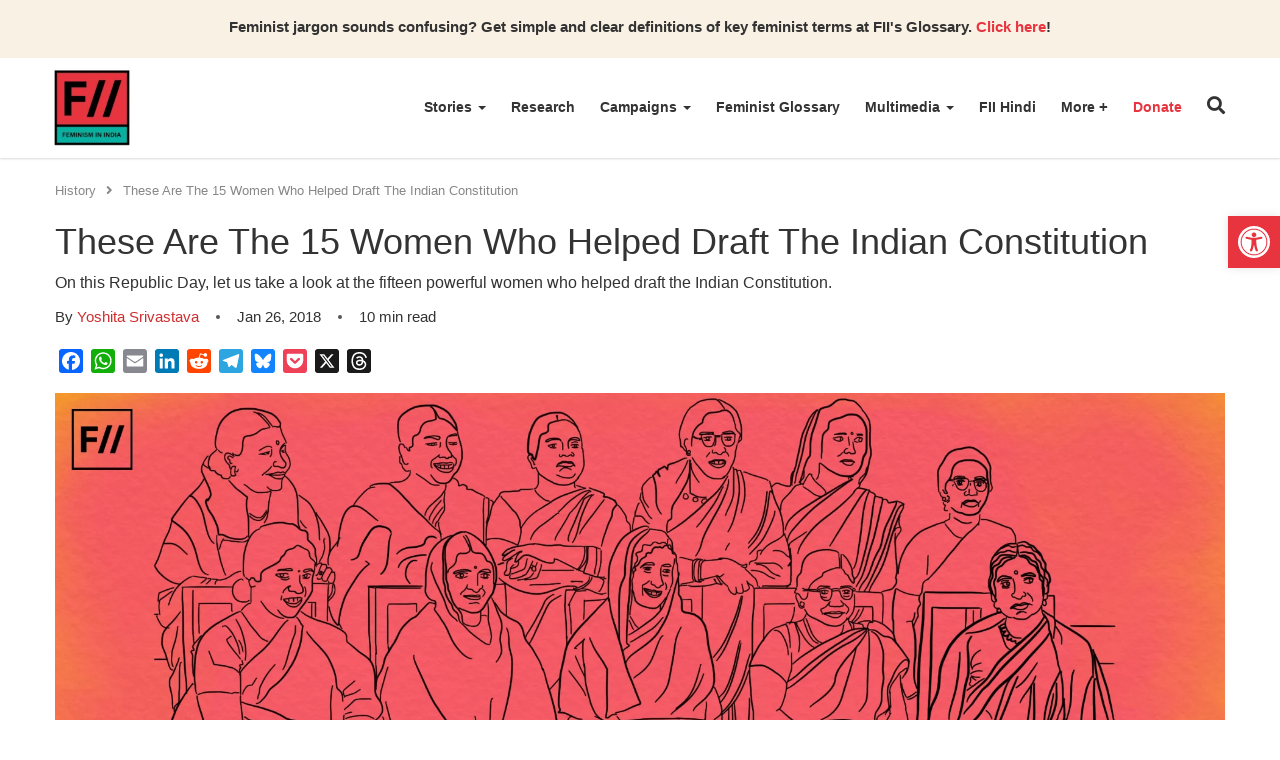

--- FILE ---
content_type: text/html; charset=UTF-8
request_url: https://feminisminindia.com/2018/01/26/15-women-draft-indian-constitution/
body_size: 56379
content:
<!DOCTYPE html><html lang="en-GB"><head><script data-no-optimize="1">var litespeed_docref=sessionStorage.getItem("litespeed_docref");litespeed_docref&&(Object.defineProperty(document,"referrer",{get:function(){return litespeed_docref}}),sessionStorage.removeItem("litespeed_docref"));</script> <meta charset="UTF-8"><meta http-equiv="X-UA-Compatible" content="IE=edge"><meta name="viewport" content="width=device-width, initial-scale=1.0"><title>These Are The 15 Women Who Helped Draft The Indian Constitution</title><meta name="author" content="Yoshita Srivastava"><meta name='robots' content='index, follow, max-image-preview:large, max-snippet:-1, max-video-preview:-1' /><meta name="description" content="On this Republic Day, let us take a look at the fifteen powerful women who helped draft the Indian Constitution, along with Dr. Ambedkar." /><link rel="canonical" href="https://feminisminindia.com/2018/01/26/15-women-draft-indian-constitution/" /><meta property="og:locale" content="en_GB" /><meta property="og:type" content="article" /><meta property="og:title" content="These Are The 15 Women Who Helped Draft The Indian Constitution" /><meta property="og:description" content="On this Republic Day, let us take a look at the fifteen powerful women who helped draft the Indian Constitution, along with Dr. Ambedkar." /><meta property="og:url" content="https://feminisminindia.com/2018/01/26/15-women-draft-indian-constitution/" /><meta property="og:site_name" content="Feminism in India" /><meta property="article:publisher" content="http://www.facebook.com/feminisminindia/" /><meta property="article:author" content="https://www.facebook.com/yoshita.srivastava.1" /><meta property="article:published_time" content="2018-01-25T18:35:07+00:00" /><meta property="article:modified_time" content="2025-04-09T11:36:36+00:00" /><meta property="og:image" content="https://feminisminindia.com/wp-content/uploads/2018/01/Logo_Drafting-Committee-Women-1.png" /><meta property="og:image:width" content="1920" /><meta property="og:image:height" content="1080" /><meta property="og:image:type" content="image/png" /><meta name="author" content="Yoshita Srivastava" /><meta name="twitter:card" content="summary_large_image" /><meta name="twitter:creator" content="@YoshitaSrivast2" /><meta name="twitter:site" content="@FeminismInIndia" /><meta name="twitter:label1" content="Written by" /><meta name="twitter:data1" content="Yoshita Srivastava" /><meta name="twitter:label2" content="Estimated reading time" /><meta name="twitter:data2" content="12 minutes" /> <script type="application/ld+json" class="yoast-schema-graph">{"@context":"https://schema.org","@graph":[{"@type":"Article","@id":"https://feminisminindia.com/2018/01/26/15-women-draft-indian-constitution/#article","isPartOf":{"@id":"https://feminisminindia.com/2018/01/26/15-women-draft-indian-constitution/"},"author":{"name":"Yoshita Srivastava","@id":"https://feminisminindia.com/#/schema/person/919c17ed896acd35570473560278663a"},"headline":"These Are The 15 Women Who Helped Draft The Indian Constitution","datePublished":"2018-01-25T18:35:07+00:00","dateModified":"2025-04-09T11:36:36+00:00","mainEntityOfPage":{"@id":"https://feminisminindia.com/2018/01/26/15-women-draft-indian-constitution/"},"wordCount":2410,"commentCount":50,"publisher":{"@id":"https://feminisminindia.com/#organization"},"image":{"@id":"https://feminisminindia.com/2018/01/26/15-women-draft-indian-constitution/#primaryimage"},"thumbnailUrl":"https://feminisminindia.com/wp-content/uploads/2018/01/Logo_Drafting-Committee-Women-1.png","keywords":["#IndianWomenInHistory Series","#IndianWomenInPolitics","Constitution of India","republic day","The Feminist Archive"],"articleSection":["History","Law &amp; Policy"],"inLanguage":"en-GB","potentialAction":[{"@type":"CommentAction","name":"Comment","target":["https://feminisminindia.com/2018/01/26/15-women-draft-indian-constitution/#respond"]}]},{"@type":"WebPage","@id":"https://feminisminindia.com/2018/01/26/15-women-draft-indian-constitution/","url":"https://feminisminindia.com/2018/01/26/15-women-draft-indian-constitution/","name":"These Are The 15 Women Who Helped Draft The Indian Constitution","isPartOf":{"@id":"https://feminisminindia.com/#website"},"primaryImageOfPage":{"@id":"https://feminisminindia.com/2018/01/26/15-women-draft-indian-constitution/#primaryimage"},"image":{"@id":"https://feminisminindia.com/2018/01/26/15-women-draft-indian-constitution/#primaryimage"},"thumbnailUrl":"https://feminisminindia.com/wp-content/uploads/2018/01/Logo_Drafting-Committee-Women-1.png","datePublished":"2018-01-25T18:35:07+00:00","dateModified":"2025-04-09T11:36:36+00:00","description":"On this Republic Day, let us take a look at the fifteen powerful women who helped draft the Indian Constitution, along with Dr. Ambedkar.","breadcrumb":{"@id":"https://feminisminindia.com/2018/01/26/15-women-draft-indian-constitution/#breadcrumb"},"inLanguage":"en-GB","potentialAction":[{"@type":"ReadAction","target":["https://feminisminindia.com/2018/01/26/15-women-draft-indian-constitution/"]}]},{"@type":"ImageObject","inLanguage":"en-GB","@id":"https://feminisminindia.com/2018/01/26/15-women-draft-indian-constitution/#primaryimage","url":"https://feminisminindia.com/wp-content/uploads/2018/01/Logo_Drafting-Committee-Women-1.png","contentUrl":"https://feminisminindia.com/wp-content/uploads/2018/01/Logo_Drafting-Committee-Women-1.png","width":1920,"height":1080},{"@type":"BreadcrumbList","@id":"https://feminisminindia.com/2018/01/26/15-women-draft-indian-constitution/#breadcrumb","itemListElement":[{"@type":"ListItem","position":1,"name":"Home","item":"https://feminisminindia.com/"},{"@type":"ListItem","position":2,"name":"These Are The 15 Women Who Helped Draft The Indian Constitution"}]},{"@type":"WebSite","@id":"https://feminisminindia.com/#website","url":"https://feminisminindia.com/","name":"Feminism in India","description":"Intersectional Feminism—Desi Style!","publisher":{"@id":"https://feminisminindia.com/#organization"},"potentialAction":[{"@type":"SearchAction","target":{"@type":"EntryPoint","urlTemplate":"https://feminisminindia.com/?s={search_term_string}"},"query-input":{"@type":"PropertyValueSpecification","valueRequired":true,"valueName":"search_term_string"}}],"inLanguage":"en-GB"},{"@type":"Organization","@id":"https://feminisminindia.com/#organization","name":"Feminism in India","url":"https://feminisminindia.com/","logo":{"@type":"ImageObject","inLanguage":"en-GB","@id":"https://feminisminindia.com/#/schema/logo/image/","url":"https://feminisminindia.com/wp-content/uploads/2018/08/Full-logo-colour.png","contentUrl":"https://feminisminindia.com/wp-content/uploads/2018/08/Full-logo-colour.png","width":1920,"height":1920,"caption":"Feminism in India"},"image":{"@id":"https://feminisminindia.com/#/schema/logo/image/"},"sameAs":["http://www.facebook.com/feminisminindia/","https://x.com/FeminismInIndia"]},{"@type":"Person","@id":"https://feminisminindia.com/#/schema/person/919c17ed896acd35570473560278663a","name":"Yoshita Srivastava","image":{"@type":"ImageObject","inLanguage":"en-GB","@id":"https://feminisminindia.com/#/schema/person/image/","url":"https://secure.gravatar.com/avatar/38668072fa8988d5928453f84e399a6f70c479efa1bcb9532579aeb221eb5322?s=96&d=mm&r=g","contentUrl":"https://secure.gravatar.com/avatar/38668072fa8988d5928453f84e399a6f70c479efa1bcb9532579aeb221eb5322?s=96&d=mm&r=g","caption":"Yoshita Srivastava"},"description":"Yoshita Srivastava is currently pursuing a Bachelors of Arts from Flame University, Pune where she is majoring in Literary and Culture Studies with a minor in Journalism. An avid reader, she takes a keen interest in social and political issues.","sameAs":["https://www.facebook.com/yoshita.srivastava.1","https://x.com/YoshitaSrivast2"],"url":"https://feminisminindia.com/author/yoshitas/"}]}</script> <link rel='dns-prefetch' href='//static.addtoany.com' /><link rel='dns-prefetch' href='//cdnjs.cloudflare.com' /><link rel='dns-prefetch' href='//stats.wp.com' /><link rel='dns-prefetch' href='//jetpack.wordpress.com' /><link rel='dns-prefetch' href='//s0.wp.com' /><link rel='dns-prefetch' href='//public-api.wordpress.com' /><link rel='dns-prefetch' href='//0.gravatar.com' /><link rel='dns-prefetch' href='//1.gravatar.com' /><link rel='dns-prefetch' href='//2.gravatar.com' /><link rel="alternate" type="application/rss+xml" title="Feminism in India &raquo; These Are The 15 Women Who Helped Draft The Indian Constitution Comments Feed" href="https://feminisminindia.com/2018/01/26/15-women-draft-indian-constitution/feed/" /><link rel="alternate" title="oEmbed (JSON)" type="application/json+oembed" href="https://feminisminindia.com/wp-json/oembed/1.0/embed?url=https%3A%2F%2Ffeminisminindia.com%2F2018%2F01%2F26%2F15-women-draft-indian-constitution%2F" /><link rel="alternate" title="oEmbed (XML)" type="text/xml+oembed" href="https://feminisminindia.com/wp-json/oembed/1.0/embed?url=https%3A%2F%2Ffeminisminindia.com%2F2018%2F01%2F26%2F15-women-draft-indian-constitution%2F&#038;format=xml" /><style id='wp-img-auto-sizes-contain-inline-css' type='text/css'>img:is([sizes=auto i],[sizes^="auto," i]){contain-intrinsic-size:3000px 1500px}
/*# sourceURL=wp-img-auto-sizes-contain-inline-css */</style><style id="litespeed-ccss">ul{box-sizing:border-box}:root{--wp-block-synced-color:#7a00df;--wp-block-synced-color--rgb:122,0,223;--wp-bound-block-color:var(--wp-block-synced-color);--wp-editor-canvas-background:#ddd;--wp-admin-theme-color:#007cba;--wp-admin-theme-color--rgb:0,124,186;--wp-admin-theme-color-darker-10:#006ba1;--wp-admin-theme-color-darker-10--rgb:0,107,160.5;--wp-admin-theme-color-darker-20:#005a87;--wp-admin-theme-color-darker-20--rgb:0,90,135;--wp-admin-border-width-focus:2px}:root{--wp--preset--font-size--normal:16px;--wp--preset--font-size--huge:42px}.aligncenter{clear:both}.screen-reader-text{border:0;clip-path:inset(50%);height:1px;margin:-1px;overflow:hidden;padding:0;position:absolute;width:1px;word-wrap:normal!important}html :where(img[class*=wp-image-]){height:auto;max-width:100%}ul{box-sizing:border-box}:root{--wp--preset--aspect-ratio--square:1;--wp--preset--aspect-ratio--4-3:4/3;--wp--preset--aspect-ratio--3-4:3/4;--wp--preset--aspect-ratio--3-2:3/2;--wp--preset--aspect-ratio--2-3:2/3;--wp--preset--aspect-ratio--16-9:16/9;--wp--preset--aspect-ratio--9-16:9/16;--wp--preset--color--black:#000000;--wp--preset--color--cyan-bluish-gray:#abb8c3;--wp--preset--color--white:#ffffff;--wp--preset--color--pale-pink:#f78da7;--wp--preset--color--vivid-red:#cf2e2e;--wp--preset--color--luminous-vivid-orange:#ff6900;--wp--preset--color--luminous-vivid-amber:#fcb900;--wp--preset--color--light-green-cyan:#7bdcb5;--wp--preset--color--vivid-green-cyan:#00d084;--wp--preset--color--pale-cyan-blue:#8ed1fc;--wp--preset--color--vivid-cyan-blue:#0693e3;--wp--preset--color--vivid-purple:#9b51e0;--wp--preset--gradient--vivid-cyan-blue-to-vivid-purple:linear-gradient(135deg,rgb(6,147,227) 0%,rgb(155,81,224) 100%);--wp--preset--gradient--light-green-cyan-to-vivid-green-cyan:linear-gradient(135deg,rgb(122,220,180) 0%,rgb(0,208,130) 100%);--wp--preset--gradient--luminous-vivid-amber-to-luminous-vivid-orange:linear-gradient(135deg,rgb(252,185,0) 0%,rgb(255,105,0) 100%);--wp--preset--gradient--luminous-vivid-orange-to-vivid-red:linear-gradient(135deg,rgb(255,105,0) 0%,rgb(207,46,46) 100%);--wp--preset--gradient--very-light-gray-to-cyan-bluish-gray:linear-gradient(135deg,rgb(238,238,238) 0%,rgb(169,184,195) 100%);--wp--preset--gradient--cool-to-warm-spectrum:linear-gradient(135deg,rgb(74,234,220) 0%,rgb(151,120,209) 20%,rgb(207,42,186) 40%,rgb(238,44,130) 60%,rgb(251,105,98) 80%,rgb(254,248,76) 100%);--wp--preset--gradient--blush-light-purple:linear-gradient(135deg,rgb(255,206,236) 0%,rgb(152,150,240) 100%);--wp--preset--gradient--blush-bordeaux:linear-gradient(135deg,rgb(254,205,165) 0%,rgb(254,45,45) 50%,rgb(107,0,62) 100%);--wp--preset--gradient--luminous-dusk:linear-gradient(135deg,rgb(255,203,112) 0%,rgb(199,81,192) 50%,rgb(65,88,208) 100%);--wp--preset--gradient--pale-ocean:linear-gradient(135deg,rgb(255,245,203) 0%,rgb(182,227,212) 50%,rgb(51,167,181) 100%);--wp--preset--gradient--electric-grass:linear-gradient(135deg,rgb(202,248,128) 0%,rgb(113,206,126) 100%);--wp--preset--gradient--midnight:linear-gradient(135deg,rgb(2,3,129) 0%,rgb(40,116,252) 100%);--wp--preset--font-size--small:13px;--wp--preset--font-size--medium:20px;--wp--preset--font-size--large:36px;--wp--preset--font-size--x-large:42px;--wp--preset--spacing--20:0.44rem;--wp--preset--spacing--30:0.67rem;--wp--preset--spacing--40:1rem;--wp--preset--spacing--50:1.5rem;--wp--preset--spacing--60:2.25rem;--wp--preset--spacing--70:3.38rem;--wp--preset--spacing--80:5.06rem;--wp--preset--shadow--natural:6px 6px 9px rgba(0, 0, 0, 0.2);--wp--preset--shadow--deep:12px 12px 50px rgba(0, 0, 0, 0.4);--wp--preset--shadow--sharp:6px 6px 0px rgba(0, 0, 0, 0.2);--wp--preset--shadow--outlined:6px 6px 0px -3px rgb(255, 255, 255), 6px 6px rgb(0, 0, 0);--wp--preset--shadow--crisp:6px 6px 0px rgb(0, 0, 0)}:root{--wp-admin-theme-color:#3858e9;--wp-admin-theme-color--rgb:56,88,233;--wp-admin-theme-color-darker-10:#2145e6;--wp-admin-theme-color-darker-10--rgb:33.0384615385,68.7307692308,230.4615384615;--wp-admin-theme-color-darker-20:#183ad6;--wp-admin-theme-color-darker-20--rgb:23.6923076923,58.1538461538,214.3076923077;--wp-admin-border-width-focus:2px}:root{--wp-block-synced-color:#7a00df;--wp-block-synced-color--rgb:122,0,223;--wp-bound-block-color:var(--wp-block-synced-color);--wp-editor-canvas-background:#ddd;--wp-admin-theme-color:#007cba;--wp-admin-theme-color--rgb:0,124,186;--wp-admin-theme-color-darker-10:#006ba1;--wp-admin-theme-color-darker-10--rgb:0,107,160.5;--wp-admin-theme-color-darker-20:#005a87;--wp-admin-theme-color-darker-20--rgb:0,90,135;--wp-admin-border-width-focus:2px}.mailerlite-form .mailerlite-form-field label{display:block}.mailerlite-form-response{margin-top:20px;display:none;text-align:center;color:#00a154}.mailerlite-form-loader{display:none;text-align:center;font-weight:700;margin:0 20px}@media (min-width:768px){form.orbit-fep .form-address .form-state{grid-area:state}form.orbit-fep .form-address .form-district{grid-area:district}form.orbit-fep .form-address .form-address-text{grid-area:address}}#pojo-a11y-toolbar{position:fixed;font-size:16px!important;line-height:1.4;z-index:9999}#pojo-a11y-toolbar.pojo-a11y-toolbar-right{right:-180px}#pojo-a11y-toolbar.pojo-a11y-toolbar-right .pojo-a11y-toolbar-toggle{right:180px}#pojo-a11y-toolbar .pojo-a11y-toolbar-toggle{position:absolute}#pojo-a11y-toolbar .pojo-a11y-toolbar-toggle a{display:inline-block;font-size:200%;line-height:0;padding:10px;-webkit-box-shadow:0 0 10px 0 rgb(0 0 0/.1);box-shadow:0 0 10px 0 rgb(0 0 0/.1)}#pojo-a11y-toolbar .pojo-a11y-toolbar-toggle svg{max-width:inherit}#pojo-a11y-toolbar .pojo-a11y-toolbar-overlay{border:1px solid;font-size:100%;width:180px}#pojo-a11y-toolbar .pojo-a11y-toolbar-overlay p.pojo-a11y-toolbar-title{display:block;line-height:2;font-weight:700;padding:10px 15px 0;margin:0}#pojo-a11y-toolbar .pojo-a11y-toolbar-overlay ul.pojo-a11y-toolbar-items{list-style:none;margin:0;padding:10px 0}#pojo-a11y-toolbar .pojo-a11y-toolbar-overlay ul.pojo-a11y-toolbar-items li.pojo-a11y-toolbar-item a{display:block;padding:10px 15px;font-size:80%;line-height:1}#pojo-a11y-toolbar .pojo-a11y-toolbar-overlay ul.pojo-a11y-toolbar-items li.pojo-a11y-toolbar-item a svg{padding-right:6px;display:inline-block;width:1.5em;font-style:normal;font-weight:400;font-size:inherit;line-height:1;text-align:center;text-rendering:auto;vertical-align:middle}#pojo-a11y-toolbar .pojo-a11y-toolbar-overlay ul.pojo-a11y-toolbar-items li.pojo-a11y-toolbar-item a .pojo-a11y-toolbar-text{vertical-align:middle}@media (max-width:767px){#pojo-a11y-toolbar .pojo-a11y-toolbar-overlay p.pojo-a11y-toolbar-title{padding:7px 12px 0}#pojo-a11y-toolbar .pojo-a11y-toolbar-overlay ul.pojo-a11y-toolbar-items{padding:7px 0}#pojo-a11y-toolbar .pojo-a11y-toolbar-overlay ul.pojo-a11y-toolbar-items li.pojo-a11y-toolbar-item a{display:block;padding:7px 12px}}.pojo-skip-link{position:absolute;top:-1000em}#pojo-a11y-toolbar *,#pojo-a11y-toolbar ::before,#pojo-a11y-toolbar ::after{box-sizing:border-box}.pojo-sr-only{position:absolute;width:1px;height:1px;padding:0;margin:-1px;overflow:hidden;clip:rect(0,0,0,0);border:0}.fa,.fas{-moz-osx-font-smoothing:grayscale;-webkit-font-smoothing:antialiased;display:inline-block;font-style:normal;font-variant:normal;text-rendering:auto;line-height:1}.fa-angle-right:before{content:""}.fa-bars:before{content:""}.fa-search:before{content:""}.fa-times:before{content:""}.sr-only{border:0;clip:rect(0,0,0,0);height:1px;margin:-1px;overflow:hidden;padding:0;position:absolute;width:1px}.fa,.fas{font-family:"Font Awesome 5 Free"}.fa,.fas{font-weight:900}*,::after,::before{-webkit-box-sizing:border-box;-moz-box-sizing:border-box;box-sizing:border-box}body{margin:0;font-family:"Montserrat",sans-serif;font-size:14px;line-height:20px;color:#333;font-weight:400;background-color:#fff}h1,h4{font-family:"Roboto",sans-serif;font-weight:500;line-height:1.1;color:inherit}h1{margin-top:20px;margin-bottom:10px}h4{margin-top:10px;margin-bottom:10px}h1{font-size:36px}h4{font-size:18px}p{margin:0 0 10px}strong{font-weight:700}a{color:inherit;text-decoration:none;background-color:#fff0}img{max-width:100%;height:auto;border:0}button{color:inherit;padding:0;border:none;background-color:#fff0}ul{margin-top:0;margin-bottom:10px}ul ul{margin-bottom:0}.list-unstyled{padding-left:0;list-style:none}.caret{width:0;height:0;margin-left:2px;display:inline-block;vertical-align:middle;border-top:4px dashed;border-right:4px solid #fff0;border-left:4px solid #fff0}.dot{width:10px;height:10px;position:relative;display:inline-block;margin:0 10px}.dot::after{position:absolute;content:"";width:4px;height:4px;top:50%;left:50%;transform:translate(-50%,-50%);border-radius:100%;background-color:#555}.container{width:100%;max-width:1200px;padding-right:15px;padding-left:15px;margin-right:auto;margin-left:auto}.mb-0{margin-bottom:0}#fii-navigation{height:100px;-webkit-box-shadow:0 .5px 2px 0 rgb(0 0 0/.15);-moz-box-shadow:0 .5px 2px 0 rgb(0 0 0/.15);box-shadow:0 .5px 2px 0 rgb(0 0 0/.15)}#fii-navigation>.container{display:-ms-flexbox;display:flex;-ms-flex-wrap:wrap;flex-wrap:wrap;-ms-flex-align:center;align-items:center;-ms-flex-pack:justify;justify-content:space-between;height:100%;position:relative}#fii-navigation .site-logo{display:inline-block;width:100%;max-width:80px;height:80px;margin-left:-3px}#fii-navigation .navbar-buttons{margin-top:-4px}#fii-navigation .navbar-buttons button,#mobile-nav #close-mobile-nav,.modal .search-form .search-submit,.close-modal{padding:0;border:none;background-color:#fff0}#fii-navigation .nav-search{font-size:18px;display:inline-block}#fii-navigation .navbar-toggler{font-size:20px;margin-left:12px;display:none}#fii-navigation .menu,#fii-navigation .dropdown-menu,#mobile-nav .menu,#mobile-nav .dropdown-menu{margin:0;padding:0;list-style:none}#fii-navigation>.container>.menu{height:100%;display:flex;font-size:14px;margin-left:auto;text-transform:capitalize}#fii-navigation>.container>.menu>li{margin-right:25px;border-bottom:2px solid #fff0}#fii-navigation>.container>.menu>li>a,#fii-navigation .mega-dropdown li.cat-parent-term a{font-weight:600}#fii-navigation>.container>.menu>li>a{display:block;line-height:98px}#fii-navigation li.dropdown,#mobile-nav li.dropdown,#mobile-nav li.mega-dropdown{position:relative}#fii-navigation .dropdown-menu,#fii-navigation .mega-dropdown-menu{position:absolute;top:100px;left:0;z-index:1000;display:none;float:left;min-width:160px;text-align:left;background-color:#fbf6f6;-webkit-background-clip:padding-box;background-clip:padding-box;border:1px solid #ccc;border:1px solid rgb(0 0 0/.15);border-radius:4px;-webkit-box-shadow:0 6px 12px rgb(0 0 0/18%);box-shadow:0 6px 12px rgb(0 0 0/18%)}#fii-navigation .menu .dropdown-menu li a{display:block;padding:10px 20px;line-height:20px;font-weight:400;white-space:nowrap}#fii-navigation .mega-dropdown-menu{left:14px;width:1172px}#fii-navigation .mega-dropdown-menu>.container{display:flex;justify-content:space-between;padding:30px}#fii-navigation .mega-dropdown li a{border:none;line-height:25px}#mobile-nav{height:100%;width:100%;position:fixed;top:0;left:0;bottom:0;z-index:99999;overflow-y:scroll;background-color:#fafafa;padding:30px 20px 20px;-webkit-transform:translateX(-100%);-moz-transform:translateX(-100%);transform:translateX(-100%)}#mobile-nav .menu li.dropdown .caret,#mobile-nav .menu li.mega-dropdown .caret{display:none}#mobile-nav ul.menu .mega-menus>li:not(.cat-parent-term){display:none}#mobile-nav #close-mobile-nav{display:block;font-size:20px;margin-left:auto;margin-bottom:15px}#mobile-nav .menu .dropdown{padding-right:17px}#mobile-nav .dropdown-menu,#mobile-nav .mega-dropdown-menu{display:none}#mobile-nav .menu li a{display:block;font-size:13px;font-weight:600;line-height:1.3em;padding:13px 0;text-transform:capitalize}.fii-single-post-header .author>a{color:#cf2e2e;text-transform:capitalize}.single-post-content a{color:#cf2e2e}.single .featured-img{width:100%;margin-bottom:20px;position:relative}.single .featured-img>img{display:block}.fii-single-post-header>.title,.fii-single-post-header>.sub-title{font-weight:400;word-break:break-word}.fii-single-post-header>.sub-title{font-size:16px;line-height:24px}.fii-single-post-header .post-meta{margin:10px 0}.fii-breadcrumb{margin-top:10px;margin-bottom:10px}.fii-breadcrumb span,.fii-breadcrumb a.crumb,.fii-breadcrumb i{color:#888;font-size:13px}.fii-breadcrumb i{margin:0 6px 0 10px}.single .follow-channel a{color:#cf2e2e;font-weight:700}.modal,.modal-backdrop{position:fixed;z-index:99999}.modal{top:50%;left:50%;transform:translate(-50%,-50%);height:100%;width:100%;background-color:#fff;padding-left:32px;padding-right:32px;padding-top:32px;padding-bottom:32px}.modal-backdrop{top:0;left:0;height:100%;width:100%;background-color:rgb(0 0 0/.8)}.modal .close-modal{color:#000;font-size:20px;position:absolute;top:8px;right:10px}.modal .modal-body{width:100%;height:100%;position:relative}#search-modal{display:none}#search-modal .modal{background-color:#8c2635}#search-modal .modal .close-modal{color:#fff}.modal .search-field{display:flex;align-items:center;justify-content:center;height:100%}.modal .search-form{position:relative;width:100%;padding:0 10px}.modal .search-form input.search-input{width:100%;color:#313131;font-size:25px;font-weight:400;border-radius:28px;letter-spacing:1px;border:1px solid #e9e9e9;padding:12px 40px 12px 20px}.modal .search-form .search-submit{position:absolute;top:9%;right:15px;width:35px;height:80%;font-size:20px;color:#313131}.fii-social-share{margin:20px 0}.fii-social-share>.addtoany_shortcode{display:inline-block}.fii-plus-menu.dropdown>a>.caret,#mobile-nav .fii-plus-menu.dropdown>a.dropdown-toggle::after{display:none}.fii-plus-menu.dropdown>a.dropdown-toggle::after{content:"+";font-size:15px;font-weight:700}@media (min-width:768px){.modal{height:70vh;width:91.666667%;max-width:800px}}@media (max-width:768px){#fii-navigation>.container>.menu{display:none}#fii-navigation .navbar-toggler{display:inline-block}.fii-list .meta{font-size:12px;line-height:14px}}.pum-container,.pum-content,.pum-content+.pum-close,.pum-overlay{background:0 0;border:none;bottom:auto;clear:none;float:none;font-family:inherit;font-size:medium;font-style:normal;font-weight:400;height:auto;left:auto;letter-spacing:normal;line-height:normal;max-height:none;max-width:none;min-height:0;min-width:0;overflow:visible;position:static;right:auto;text-align:left;text-decoration:none;text-indent:0;text-transform:none;top:auto;visibility:visible;white-space:normal;width:auto;z-index:auto}.pum-content{position:relative;z-index:1}.pum-overlay{position:fixed}.pum-overlay{height:100%;width:100%;top:0;left:0;right:0;bottom:0;z-index:1999999999;overflow:initial;display:none}.pum-overlay,.pum-overlay *,.pum-overlay :after,.pum-overlay :before,.pum-overlay:after,.pum-overlay:before{box-sizing:border-box}.pum-container{top:100px;position:absolute;margin-bottom:3em;z-index:1999999999}.pum-container.pum-responsive{left:50%;margin-left:-47.5%;width:95%;height:auto;overflow:visible}.pum-container.pum-responsive img{max-width:100%;height:auto}@media only screen and (min-width:1024px){.pum-container.pum-responsive.pum-responsive-medium{margin-left:-30%;width:60%}}.pum-container .pum-content>:last-child{margin-bottom:0}.pum-container .pum-content>:first-child{margin-top:0}.pum-container .pum-content+.pum-close{text-decoration:none;text-align:center;line-height:1;position:absolute;min-width:1em;z-index:2;background-color:#fff0}.pum-theme-113997,.pum-theme-default-theme{background-color:rgb(255 255 255/1)}.pum-theme-113997 .pum-container,.pum-theme-default-theme .pum-container{padding:18px;border-radius:0;border:1px none #000;box-shadow:1px 1px 3px 0 rgb(2 2 2/.23);background-color:rgb(249 249 249/1)}.pum-theme-113997 .pum-content,.pum-theme-default-theme .pum-content{color:#8c8c8c;font-family:inherit;font-weight:400;font-style:inherit}.pum-theme-113997 .pum-content+.pum-close,.pum-theme-default-theme .pum-content+.pum-close{position:absolute;height:auto;width:auto;left:auto;right:0;bottom:auto;top:0;padding:8px;color:#fff;font-family:inherit;font-weight:400;font-size:12px;font-style:inherit;line-height:36px;border:1px none #fff;border-radius:0;box-shadow:1px 1px 3px 0 rgb(2 2 2/.23);text-shadow:0 0 0 rgb(0 0 0/.23);background-color:rgb(0 183 205/1)}.addtoany_list{display:inline;line-height:16px}.a2a_kit a:empty{display:none}.addtoany_list a{border:0;box-shadow:none;display:inline-block;font-size:16px;padding:0 4px;vertical-align:middle}#pojo-a11y-toolbar .pojo-a11y-toolbar-toggle a{background-color:#e7343f;color:#fff}#pojo-a11y-toolbar .pojo-a11y-toolbar-overlay{border-color:#e7343f}#pojo-a11y-toolbar{top:30%!important}#pojo-a11y-toolbar .pojo-a11y-toolbar-overlay{background-color:#fff}#pojo-a11y-toolbar .pojo-a11y-toolbar-overlay ul.pojo-a11y-toolbar-items li.pojo-a11y-toolbar-item a,#pojo-a11y-toolbar .pojo-a11y-toolbar-overlay p.pojo-a11y-toolbar-title{color:#333}@media (max-width:767px){#pojo-a11y-toolbar{top:30%!important}}body{font-size:15px;line-height:23px}.mailerlite-form .mailerlite-form-field label{display:none}#fii-navigation .dropdown-menu,#fii-navigation .mega-dropdown-menu{min-width:200px}#fii-navigation .menu .dropdown-menu li a{white-space:normal}.fii-menu-highlight a{color:#e7343f}.fii-list span.meta{display:none}.single .featured-img::before{padding-top:0px!important}.single-post .follow-channel{display:none}#search-modal .modal{background-color:#3d3d3d;height:200px!important}.panel-grid.panel-has-style>.panel-row-style{display:flex;-ms-flex-wrap:wrap;flex-wrap:nowrap;-ms-justify-content:space-between;justify-content:space-between}.panel-grid-cell{-ms-box-sizing:border-box;box-sizing:border-box}.panel-grid-cell .so-panel{zoom:1}.panel-grid-cell .so-panel:before{content:"";display:block}.panel-grid-cell .so-panel:after{content:"";display:table;clear:both}.panel-grid-cell .panel-last-child{margin-bottom:0}.molongui-display-none{display:none!important}.molongui-remove-underline{text-decoration:none!important;border:none!important}.m-a-box *,.m-a-box *:before,.m-a-box *:after{-webkit-box-sizing:border-box;-moz-box-sizing:border-box;box-sizing:border-box}.m-a-box-item{-webkit-align-self:center;-ms-align-self:center;align-self:center}.m-a-box-related-entries{margin-top:20px}.m-a-box-related-entries ul{list-style:none!important;margin:0;padding:0}.m-a-box-related-entries ul li{list-style:none!important;margin-bottom:1rem}.m-a-box-related-entries ul li:last-child{margin-bottom:0}.m-a-box-related-entries ul li .m-a-box-related-entry .m-a-box-related-entry-title i{margin:0 1rem 0 0}.m-a-box-related-entries{margin-top:20px}.m-a-box-related-entries ul{list-style:none!important;margin:0;padding:0}.m-a-box-related-entries ul li{list-style:none!important;margin-bottom:1rem}.m-a-box-related-entries ul li:last-child{margin-bottom:0}.m-a-box-related-entries ul li .m-a-box-related-entry{display:flex;flex-direction:row;align-items:center}[class^="m-a-icon-"]:before{font-family:"molongui-authorship-font";font-style:normal;font-weight:400;speak:never;display:inline-block;text-decoration:inherit;width:1em;margin-right:.2em;text-align:center;font-variant:normal;text-transform:none;line-height:1em;margin-left:.2em;-webkit-font-smoothing:antialiased;-moz-osx-font-smoothing:grayscale}.m-a-icon-doc:before{content:""}:root{--m-a-box-bp:600px;--m-a-box-bp-l:599px}.m-a-box-related-entry-title,.m-a-box-related-entry-title a{font-size:14px;text-transform:none;font-style:inherit}#pgc-w691ff59019a00-0-0{width:100%;width:calc(100% - (0*30px))}#pl-w691ff59019a00 .so-panel{margin-bottom:30px}#pl-w691ff59019a00 .so-panel:last-of-type{margin-bottom:0}#pg-w691ff59019a00-0>.panel-row-style{background-color:#f9f1e3;padding:15px 10px 10px 10px}#pg-w691ff59019a00-0.panel-has-style>.panel-row-style{-webkit-align-items:flex-start;align-items:flex-start}#panel-w691ff59019a00-0-0-0 a{color:#e7343f}@media (max-width:780px){#pg-w691ff59019a00-0.panel-has-style>.panel-row-style,#pg-w691ff59019a00-0{-webkit-flex-direction:column;-ms-flex-direction:column;flex-direction:column}#pg-w691ff59019a00-0>.panel-row-style>.panel-grid-cell{width:100%;margin-right:0}#pl-w691ff59019a00 .panel-grid-cell{padding:0}#panel-w691ff59019a00-0-0-0>.panel-widget-style{font-size:.9em}}.single .featured-img::before {padding-top: 0px !important;}</style><link rel="preload" data-asynced="1" data-optimized="2" as="style" onload="this.onload=null;this.rel='stylesheet'" href="https://feminisminindia.com/wp-content/litespeed/ucss/965a80c69fabfe5fd352f164cda43c08.css?ver=306a3" /><script data-optimized="1" type="litespeed/javascript" data-src="https://feminisminindia.com/wp-content/plugins/litespeed-cache/assets/js/css_async.min.js"></script><link rel="preload" as="image" href="https://feminisminindia.com/wp-content/uploads/2018/01/Logo_Drafting-Committee-Women-1.png.webp"><style id='wp-block-heading-inline-css' type='text/css'>h1:where(.wp-block-heading).has-background,h2:where(.wp-block-heading).has-background,h3:where(.wp-block-heading).has-background,h4:where(.wp-block-heading).has-background,h5:where(.wp-block-heading).has-background,h6:where(.wp-block-heading).has-background{padding:1.25em 2.375em}h1.has-text-align-left[style*=writing-mode]:where([style*=vertical-lr]),h1.has-text-align-right[style*=writing-mode]:where([style*=vertical-rl]),h2.has-text-align-left[style*=writing-mode]:where([style*=vertical-lr]),h2.has-text-align-right[style*=writing-mode]:where([style*=vertical-rl]),h3.has-text-align-left[style*=writing-mode]:where([style*=vertical-lr]),h3.has-text-align-right[style*=writing-mode]:where([style*=vertical-rl]),h4.has-text-align-left[style*=writing-mode]:where([style*=vertical-lr]),h4.has-text-align-right[style*=writing-mode]:where([style*=vertical-rl]),h5.has-text-align-left[style*=writing-mode]:where([style*=vertical-lr]),h5.has-text-align-right[style*=writing-mode]:where([style*=vertical-rl]),h6.has-text-align-left[style*=writing-mode]:where([style*=vertical-lr]),h6.has-text-align-right[style*=writing-mode]:where([style*=vertical-rl]){rotate:180deg}
/*# sourceURL=https://feminisminindia.com/wp-includes/blocks/heading/style.min.css */</style><style id='wp-block-image-inline-css' type='text/css'>.wp-block-image>a,.wp-block-image>figure>a{display:inline-block}.wp-block-image img{box-sizing:border-box;height:auto;max-width:100%;vertical-align:bottom}@media not (prefers-reduced-motion){.wp-block-image img.hide{visibility:hidden}.wp-block-image img.show{animation:show-content-image .4s}}.wp-block-image[style*=border-radius] img,.wp-block-image[style*=border-radius]>a{border-radius:inherit}.wp-block-image.has-custom-border img{box-sizing:border-box}.wp-block-image.aligncenter{text-align:center}.wp-block-image.alignfull>a,.wp-block-image.alignwide>a{width:100%}.wp-block-image.alignfull img,.wp-block-image.alignwide img{height:auto;width:100%}.wp-block-image .aligncenter,.wp-block-image .alignleft,.wp-block-image .alignright,.wp-block-image.aligncenter,.wp-block-image.alignleft,.wp-block-image.alignright{display:table}.wp-block-image .aligncenter>figcaption,.wp-block-image .alignleft>figcaption,.wp-block-image .alignright>figcaption,.wp-block-image.aligncenter>figcaption,.wp-block-image.alignleft>figcaption,.wp-block-image.alignright>figcaption{caption-side:bottom;display:table-caption}.wp-block-image .alignleft{float:left;margin:.5em 1em .5em 0}.wp-block-image .alignright{float:right;margin:.5em 0 .5em 1em}.wp-block-image .aligncenter{margin-left:auto;margin-right:auto}.wp-block-image :where(figcaption){margin-bottom:1em;margin-top:.5em}.wp-block-image.is-style-circle-mask img{border-radius:9999px}@supports ((-webkit-mask-image:none) or (mask-image:none)) or (-webkit-mask-image:none){.wp-block-image.is-style-circle-mask img{border-radius:0;-webkit-mask-image:url('data:image/svg+xml;utf8,<svg viewBox="0 0 100 100" xmlns="http://www.w3.org/2000/svg"><circle cx="50" cy="50" r="50"/></svg>');mask-image:url('data:image/svg+xml;utf8,<svg viewBox="0 0 100 100" xmlns="http://www.w3.org/2000/svg"><circle cx="50" cy="50" r="50"/></svg>');mask-mode:alpha;-webkit-mask-position:center;mask-position:center;-webkit-mask-repeat:no-repeat;mask-repeat:no-repeat;-webkit-mask-size:contain;mask-size:contain}}:root :where(.wp-block-image.is-style-rounded img,.wp-block-image .is-style-rounded img){border-radius:9999px}.wp-block-image figure{margin:0}.wp-lightbox-container{display:flex;flex-direction:column;position:relative}.wp-lightbox-container img{cursor:zoom-in}.wp-lightbox-container img:hover+button{opacity:1}.wp-lightbox-container button{align-items:center;backdrop-filter:blur(16px) saturate(180%);background-color:#5a5a5a40;border:none;border-radius:4px;cursor:zoom-in;display:flex;height:20px;justify-content:center;opacity:0;padding:0;position:absolute;right:16px;text-align:center;top:16px;width:20px;z-index:100}@media not (prefers-reduced-motion){.wp-lightbox-container button{transition:opacity .2s ease}}.wp-lightbox-container button:focus-visible{outline:3px auto #5a5a5a40;outline:3px auto -webkit-focus-ring-color;outline-offset:3px}.wp-lightbox-container button:hover{cursor:pointer;opacity:1}.wp-lightbox-container button:focus{opacity:1}.wp-lightbox-container button:focus,.wp-lightbox-container button:hover,.wp-lightbox-container button:not(:hover):not(:active):not(.has-background){background-color:#5a5a5a40;border:none}.wp-lightbox-overlay{box-sizing:border-box;cursor:zoom-out;height:100vh;left:0;overflow:hidden;position:fixed;top:0;visibility:hidden;width:100%;z-index:100000}.wp-lightbox-overlay .close-button{align-items:center;cursor:pointer;display:flex;justify-content:center;min-height:40px;min-width:40px;padding:0;position:absolute;right:calc(env(safe-area-inset-right) + 16px);top:calc(env(safe-area-inset-top) + 16px);z-index:5000000}.wp-lightbox-overlay .close-button:focus,.wp-lightbox-overlay .close-button:hover,.wp-lightbox-overlay .close-button:not(:hover):not(:active):not(.has-background){background:none;border:none}.wp-lightbox-overlay .lightbox-image-container{height:var(--wp--lightbox-container-height);left:50%;overflow:hidden;position:absolute;top:50%;transform:translate(-50%,-50%);transform-origin:top left;width:var(--wp--lightbox-container-width);z-index:9999999999}.wp-lightbox-overlay .wp-block-image{align-items:center;box-sizing:border-box;display:flex;height:100%;justify-content:center;margin:0;position:relative;transform-origin:0 0;width:100%;z-index:3000000}.wp-lightbox-overlay .wp-block-image img{height:var(--wp--lightbox-image-height);min-height:var(--wp--lightbox-image-height);min-width:var(--wp--lightbox-image-width);width:var(--wp--lightbox-image-width)}.wp-lightbox-overlay .wp-block-image figcaption{display:none}.wp-lightbox-overlay button{background:none;border:none}.wp-lightbox-overlay .scrim{background-color:#fff;height:100%;opacity:.9;position:absolute;width:100%;z-index:2000000}.wp-lightbox-overlay.active{visibility:visible}@media not (prefers-reduced-motion){.wp-lightbox-overlay.active{animation:turn-on-visibility .25s both}.wp-lightbox-overlay.active img{animation:turn-on-visibility .35s both}.wp-lightbox-overlay.show-closing-animation:not(.active){animation:turn-off-visibility .35s both}.wp-lightbox-overlay.show-closing-animation:not(.active) img{animation:turn-off-visibility .25s both}.wp-lightbox-overlay.zoom.active{animation:none;opacity:1;visibility:visible}.wp-lightbox-overlay.zoom.active .lightbox-image-container{animation:lightbox-zoom-in .4s}.wp-lightbox-overlay.zoom.active .lightbox-image-container img{animation:none}.wp-lightbox-overlay.zoom.active .scrim{animation:turn-on-visibility .4s forwards}.wp-lightbox-overlay.zoom.show-closing-animation:not(.active){animation:none}.wp-lightbox-overlay.zoom.show-closing-animation:not(.active) .lightbox-image-container{animation:lightbox-zoom-out .4s}.wp-lightbox-overlay.zoom.show-closing-animation:not(.active) .lightbox-image-container img{animation:none}.wp-lightbox-overlay.zoom.show-closing-animation:not(.active) .scrim{animation:turn-off-visibility .4s forwards}}@keyframes show-content-image{0%{visibility:hidden}99%{visibility:hidden}to{visibility:visible}}@keyframes turn-on-visibility{0%{opacity:0}to{opacity:1}}@keyframes turn-off-visibility{0%{opacity:1;visibility:visible}99%{opacity:0;visibility:visible}to{opacity:0;visibility:hidden}}@keyframes lightbox-zoom-in{0%{transform:translate(calc((-100vw + var(--wp--lightbox-scrollbar-width))/2 + var(--wp--lightbox-initial-left-position)),calc(-50vh + var(--wp--lightbox-initial-top-position))) scale(var(--wp--lightbox-scale))}to{transform:translate(-50%,-50%) scale(1)}}@keyframes lightbox-zoom-out{0%{transform:translate(-50%,-50%) scale(1);visibility:visible}99%{visibility:visible}to{transform:translate(calc((-100vw + var(--wp--lightbox-scrollbar-width))/2 + var(--wp--lightbox-initial-left-position)),calc(-50vh + var(--wp--lightbox-initial-top-position))) scale(var(--wp--lightbox-scale));visibility:hidden}}
/*# sourceURL=https://feminisminindia.com/wp-includes/blocks/image/style.min.css */</style><style id='wp-block-image-theme-inline-css' type='text/css'>:root :where(.wp-block-image figcaption){color:#555;font-size:13px;text-align:center}.is-dark-theme :root :where(.wp-block-image figcaption){color:#ffffffa6}.wp-block-image{margin:0 0 1em}
/*# sourceURL=https://feminisminindia.com/wp-includes/blocks/image/theme.min.css */</style><style id='wp-block-embed-inline-css' type='text/css'>.wp-block-embed.alignleft,.wp-block-embed.alignright,.wp-block[data-align=left]>[data-type="core/embed"],.wp-block[data-align=right]>[data-type="core/embed"]{max-width:360px;width:100%}.wp-block-embed.alignleft .wp-block-embed__wrapper,.wp-block-embed.alignright .wp-block-embed__wrapper,.wp-block[data-align=left]>[data-type="core/embed"] .wp-block-embed__wrapper,.wp-block[data-align=right]>[data-type="core/embed"] .wp-block-embed__wrapper{min-width:280px}.wp-block-cover .wp-block-embed{min-height:240px;min-width:320px}.wp-block-embed{overflow-wrap:break-word}.wp-block-embed :where(figcaption){margin-bottom:1em;margin-top:.5em}.wp-block-embed iframe{max-width:100%}.wp-block-embed__wrapper{position:relative}.wp-embed-responsive .wp-has-aspect-ratio .wp-block-embed__wrapper:before{content:"";display:block;padding-top:50%}.wp-embed-responsive .wp-has-aspect-ratio iframe{bottom:0;height:100%;left:0;position:absolute;right:0;top:0;width:100%}.wp-embed-responsive .wp-embed-aspect-21-9 .wp-block-embed__wrapper:before{padding-top:42.85%}.wp-embed-responsive .wp-embed-aspect-18-9 .wp-block-embed__wrapper:before{padding-top:50%}.wp-embed-responsive .wp-embed-aspect-16-9 .wp-block-embed__wrapper:before{padding-top:56.25%}.wp-embed-responsive .wp-embed-aspect-4-3 .wp-block-embed__wrapper:before{padding-top:75%}.wp-embed-responsive .wp-embed-aspect-1-1 .wp-block-embed__wrapper:before{padding-top:100%}.wp-embed-responsive .wp-embed-aspect-9-16 .wp-block-embed__wrapper:before{padding-top:177.77%}.wp-embed-responsive .wp-embed-aspect-1-2 .wp-block-embed__wrapper:before{padding-top:200%}
/*# sourceURL=https://feminisminindia.com/wp-includes/blocks/embed/style.min.css */</style><style id='wp-block-embed-theme-inline-css' type='text/css'>.wp-block-embed :where(figcaption){color:#555;font-size:13px;text-align:center}.is-dark-theme .wp-block-embed :where(figcaption){color:#ffffffa6}.wp-block-embed{margin:0 0 1em}
/*# sourceURL=https://feminisminindia.com/wp-includes/blocks/embed/theme.min.css */</style><style id='wp-block-paragraph-inline-css' type='text/css'>.is-small-text{font-size:.875em}.is-regular-text{font-size:1em}.is-large-text{font-size:2.25em}.is-larger-text{font-size:3em}.has-drop-cap:not(:focus):first-letter{float:left;font-size:8.4em;font-style:normal;font-weight:100;line-height:.68;margin:.05em .1em 0 0;text-transform:uppercase}body.rtl .has-drop-cap:not(:focus):first-letter{float:none;margin-left:.1em}p.has-drop-cap.has-background{overflow:hidden}:root :where(p.has-background){padding:1.25em 2.375em}:where(p.has-text-color:not(.has-link-color)) a{color:inherit}p.has-text-align-left[style*="writing-mode:vertical-lr"],p.has-text-align-right[style*="writing-mode:vertical-rl"]{rotate:180deg}
/*# sourceURL=https://feminisminindia.com/wp-includes/blocks/paragraph/style.min.css */</style><style id='wp-block-separator-inline-css' type='text/css'>@charset "UTF-8";.wp-block-separator{border:none;border-top:2px solid}:root :where(.wp-block-separator.is-style-dots){height:auto;line-height:1;text-align:center}:root :where(.wp-block-separator.is-style-dots):before{color:currentColor;content:"···";font-family:serif;font-size:1.5em;letter-spacing:2em;padding-left:2em}.wp-block-separator.is-style-dots{background:none!important;border:none!important}
/*# sourceURL=https://feminisminindia.com/wp-includes/blocks/separator/style.min.css */</style><style id='wp-block-separator-theme-inline-css' type='text/css'>.wp-block-separator.has-css-opacity{opacity:.4}.wp-block-separator{border:none;border-bottom:2px solid;margin-left:auto;margin-right:auto}.wp-block-separator.has-alpha-channel-opacity{opacity:1}.wp-block-separator:not(.is-style-wide):not(.is-style-dots){width:100px}.wp-block-separator.has-background:not(.is-style-dots){border-bottom:none;height:1px}.wp-block-separator.has-background:not(.is-style-wide):not(.is-style-dots){height:2px}
/*# sourceURL=https://feminisminindia.com/wp-includes/blocks/separator/theme.min.css */</style><style id='global-styles-inline-css' type='text/css'>:root{--wp--preset--aspect-ratio--square: 1;--wp--preset--aspect-ratio--4-3: 4/3;--wp--preset--aspect-ratio--3-4: 3/4;--wp--preset--aspect-ratio--3-2: 3/2;--wp--preset--aspect-ratio--2-3: 2/3;--wp--preset--aspect-ratio--16-9: 16/9;--wp--preset--aspect-ratio--9-16: 9/16;--wp--preset--color--black: #000000;--wp--preset--color--cyan-bluish-gray: #abb8c3;--wp--preset--color--white: #ffffff;--wp--preset--color--pale-pink: #f78da7;--wp--preset--color--vivid-red: #cf2e2e;--wp--preset--color--luminous-vivid-orange: #ff6900;--wp--preset--color--luminous-vivid-amber: #fcb900;--wp--preset--color--light-green-cyan: #7bdcb5;--wp--preset--color--vivid-green-cyan: #00d084;--wp--preset--color--pale-cyan-blue: #8ed1fc;--wp--preset--color--vivid-cyan-blue: #0693e3;--wp--preset--color--vivid-purple: #9b51e0;--wp--preset--gradient--vivid-cyan-blue-to-vivid-purple: linear-gradient(135deg,rgb(6,147,227) 0%,rgb(155,81,224) 100%);--wp--preset--gradient--light-green-cyan-to-vivid-green-cyan: linear-gradient(135deg,rgb(122,220,180) 0%,rgb(0,208,130) 100%);--wp--preset--gradient--luminous-vivid-amber-to-luminous-vivid-orange: linear-gradient(135deg,rgb(252,185,0) 0%,rgb(255,105,0) 100%);--wp--preset--gradient--luminous-vivid-orange-to-vivid-red: linear-gradient(135deg,rgb(255,105,0) 0%,rgb(207,46,46) 100%);--wp--preset--gradient--very-light-gray-to-cyan-bluish-gray: linear-gradient(135deg,rgb(238,238,238) 0%,rgb(169,184,195) 100%);--wp--preset--gradient--cool-to-warm-spectrum: linear-gradient(135deg,rgb(74,234,220) 0%,rgb(151,120,209) 20%,rgb(207,42,186) 40%,rgb(238,44,130) 60%,rgb(251,105,98) 80%,rgb(254,248,76) 100%);--wp--preset--gradient--blush-light-purple: linear-gradient(135deg,rgb(255,206,236) 0%,rgb(152,150,240) 100%);--wp--preset--gradient--blush-bordeaux: linear-gradient(135deg,rgb(254,205,165) 0%,rgb(254,45,45) 50%,rgb(107,0,62) 100%);--wp--preset--gradient--luminous-dusk: linear-gradient(135deg,rgb(255,203,112) 0%,rgb(199,81,192) 50%,rgb(65,88,208) 100%);--wp--preset--gradient--pale-ocean: linear-gradient(135deg,rgb(255,245,203) 0%,rgb(182,227,212) 50%,rgb(51,167,181) 100%);--wp--preset--gradient--electric-grass: linear-gradient(135deg,rgb(202,248,128) 0%,rgb(113,206,126) 100%);--wp--preset--gradient--midnight: linear-gradient(135deg,rgb(2,3,129) 0%,rgb(40,116,252) 100%);--wp--preset--font-size--small: 13px;--wp--preset--font-size--medium: 20px;--wp--preset--font-size--large: 36px;--wp--preset--font-size--x-large: 42px;--wp--preset--spacing--20: 0.44rem;--wp--preset--spacing--30: 0.67rem;--wp--preset--spacing--40: 1rem;--wp--preset--spacing--50: 1.5rem;--wp--preset--spacing--60: 2.25rem;--wp--preset--spacing--70: 3.38rem;--wp--preset--spacing--80: 5.06rem;--wp--preset--shadow--natural: 6px 6px 9px rgba(0, 0, 0, 0.2);--wp--preset--shadow--deep: 12px 12px 50px rgba(0, 0, 0, 0.4);--wp--preset--shadow--sharp: 6px 6px 0px rgba(0, 0, 0, 0.2);--wp--preset--shadow--outlined: 6px 6px 0px -3px rgb(255, 255, 255), 6px 6px rgb(0, 0, 0);--wp--preset--shadow--crisp: 6px 6px 0px rgb(0, 0, 0);}:where(.is-layout-flex){gap: 0.5em;}:where(.is-layout-grid){gap: 0.5em;}body .is-layout-flex{display: flex;}.is-layout-flex{flex-wrap: wrap;align-items: center;}.is-layout-flex > :is(*, div){margin: 0;}body .is-layout-grid{display: grid;}.is-layout-grid > :is(*, div){margin: 0;}:where(.wp-block-columns.is-layout-flex){gap: 2em;}:where(.wp-block-columns.is-layout-grid){gap: 2em;}:where(.wp-block-post-template.is-layout-flex){gap: 1.25em;}:where(.wp-block-post-template.is-layout-grid){gap: 1.25em;}.has-black-color{color: var(--wp--preset--color--black) !important;}.has-cyan-bluish-gray-color{color: var(--wp--preset--color--cyan-bluish-gray) !important;}.has-white-color{color: var(--wp--preset--color--white) !important;}.has-pale-pink-color{color: var(--wp--preset--color--pale-pink) !important;}.has-vivid-red-color{color: var(--wp--preset--color--vivid-red) !important;}.has-luminous-vivid-orange-color{color: var(--wp--preset--color--luminous-vivid-orange) !important;}.has-luminous-vivid-amber-color{color: var(--wp--preset--color--luminous-vivid-amber) !important;}.has-light-green-cyan-color{color: var(--wp--preset--color--light-green-cyan) !important;}.has-vivid-green-cyan-color{color: var(--wp--preset--color--vivid-green-cyan) !important;}.has-pale-cyan-blue-color{color: var(--wp--preset--color--pale-cyan-blue) !important;}.has-vivid-cyan-blue-color{color: var(--wp--preset--color--vivid-cyan-blue) !important;}.has-vivid-purple-color{color: var(--wp--preset--color--vivid-purple) !important;}.has-black-background-color{background-color: var(--wp--preset--color--black) !important;}.has-cyan-bluish-gray-background-color{background-color: var(--wp--preset--color--cyan-bluish-gray) !important;}.has-white-background-color{background-color: var(--wp--preset--color--white) !important;}.has-pale-pink-background-color{background-color: var(--wp--preset--color--pale-pink) !important;}.has-vivid-red-background-color{background-color: var(--wp--preset--color--vivid-red) !important;}.has-luminous-vivid-orange-background-color{background-color: var(--wp--preset--color--luminous-vivid-orange) !important;}.has-luminous-vivid-amber-background-color{background-color: var(--wp--preset--color--luminous-vivid-amber) !important;}.has-light-green-cyan-background-color{background-color: var(--wp--preset--color--light-green-cyan) !important;}.has-vivid-green-cyan-background-color{background-color: var(--wp--preset--color--vivid-green-cyan) !important;}.has-pale-cyan-blue-background-color{background-color: var(--wp--preset--color--pale-cyan-blue) !important;}.has-vivid-cyan-blue-background-color{background-color: var(--wp--preset--color--vivid-cyan-blue) !important;}.has-vivid-purple-background-color{background-color: var(--wp--preset--color--vivid-purple) !important;}.has-black-border-color{border-color: var(--wp--preset--color--black) !important;}.has-cyan-bluish-gray-border-color{border-color: var(--wp--preset--color--cyan-bluish-gray) !important;}.has-white-border-color{border-color: var(--wp--preset--color--white) !important;}.has-pale-pink-border-color{border-color: var(--wp--preset--color--pale-pink) !important;}.has-vivid-red-border-color{border-color: var(--wp--preset--color--vivid-red) !important;}.has-luminous-vivid-orange-border-color{border-color: var(--wp--preset--color--luminous-vivid-orange) !important;}.has-luminous-vivid-amber-border-color{border-color: var(--wp--preset--color--luminous-vivid-amber) !important;}.has-light-green-cyan-border-color{border-color: var(--wp--preset--color--light-green-cyan) !important;}.has-vivid-green-cyan-border-color{border-color: var(--wp--preset--color--vivid-green-cyan) !important;}.has-pale-cyan-blue-border-color{border-color: var(--wp--preset--color--pale-cyan-blue) !important;}.has-vivid-cyan-blue-border-color{border-color: var(--wp--preset--color--vivid-cyan-blue) !important;}.has-vivid-purple-border-color{border-color: var(--wp--preset--color--vivid-purple) !important;}.has-vivid-cyan-blue-to-vivid-purple-gradient-background{background: var(--wp--preset--gradient--vivid-cyan-blue-to-vivid-purple) !important;}.has-light-green-cyan-to-vivid-green-cyan-gradient-background{background: var(--wp--preset--gradient--light-green-cyan-to-vivid-green-cyan) !important;}.has-luminous-vivid-amber-to-luminous-vivid-orange-gradient-background{background: var(--wp--preset--gradient--luminous-vivid-amber-to-luminous-vivid-orange) !important;}.has-luminous-vivid-orange-to-vivid-red-gradient-background{background: var(--wp--preset--gradient--luminous-vivid-orange-to-vivid-red) !important;}.has-very-light-gray-to-cyan-bluish-gray-gradient-background{background: var(--wp--preset--gradient--very-light-gray-to-cyan-bluish-gray) !important;}.has-cool-to-warm-spectrum-gradient-background{background: var(--wp--preset--gradient--cool-to-warm-spectrum) !important;}.has-blush-light-purple-gradient-background{background: var(--wp--preset--gradient--blush-light-purple) !important;}.has-blush-bordeaux-gradient-background{background: var(--wp--preset--gradient--blush-bordeaux) !important;}.has-luminous-dusk-gradient-background{background: var(--wp--preset--gradient--luminous-dusk) !important;}.has-pale-ocean-gradient-background{background: var(--wp--preset--gradient--pale-ocean) !important;}.has-electric-grass-gradient-background{background: var(--wp--preset--gradient--electric-grass) !important;}.has-midnight-gradient-background{background: var(--wp--preset--gradient--midnight) !important;}.has-small-font-size{font-size: var(--wp--preset--font-size--small) !important;}.has-medium-font-size{font-size: var(--wp--preset--font-size--medium) !important;}.has-large-font-size{font-size: var(--wp--preset--font-size--large) !important;}.has-x-large-font-size{font-size: var(--wp--preset--font-size--x-large) !important;}
/*# sourceURL=global-styles-inline-css */</style><style id='classic-theme-styles-inline-css' type='text/css'>/*! This file is auto-generated */
.wp-block-button__link{color:#fff;background-color:#32373c;border-radius:9999px;box-shadow:none;text-decoration:none;padding:calc(.667em + 2px) calc(1.333em + 2px);font-size:1.125em}.wp-block-file__button{background:#32373c;color:#fff;text-decoration:none}
/*# sourceURL=/wp-includes/css/classic-themes.min.css */</style><link data-asynced="1" as="style" onload="this.onload=null;this.rel='stylesheet'"  rel='preload' id='font-awesome-css' href='https://cdnjs.cloudflare.com/ajax/libs/font-awesome/5.15.4/css/all.min.css' type='text/css' media='all' /> <script type="litespeed/javascript" data-src="https://feminisminindia.com/wp-includes/js/jquery/jquery.min.js?ver=3.7.1" id="jquery-core-js"></script> <script id="addtoany-core-js-before" type="litespeed/javascript">window.a2a_config=window.a2a_config||{};a2a_config.callbacks=[];a2a_config.overlays=[];a2a_config.templates={};a2a_localize={Share:"Share",Save:"Save",Subscribe:"Subscribe",Email:"Email",Bookmark:"Bookmark",ShowAll:"Show All",ShowLess:"Show less",FindServices:"Find service(s)",FindAnyServiceToAddTo:"Instantly find any service to add to",PoweredBy:"Powered by",ShareViaEmail:"Share via email",SubscribeViaEmail:"Subscribe via email",BookmarkInYourBrowser:"Bookmark in your browser",BookmarkInstructions:"Press Ctrl+D or \u2318+D to bookmark this page",AddToYourFavorites:"Add to your favourites",SendFromWebOrProgram:"Send from any email address or email program",EmailProgram:"Email program",More:"More&#8230;",ThanksForSharing:"Thanks for sharing!",ThanksForFollowing:"Thanks for following!"};a2a_config.callbacks.push({ready:function(){document.querySelectorAll(".a2a_s_undefined").forEach(function(emptyIcon){emptyIcon.parentElement.style.display="none"})}});a2a_config.icon_color="#ffffff,#000000"</script> <script type="text/javascript" defer src="https://static.addtoany.com/menu/page.js" id="addtoany-core-js"></script> <link rel="https://api.w.org/" href="https://feminisminindia.com/wp-json/" /><link rel="EditURI" type="application/rsd+xml" title="RSD" href="https://feminisminindia.com/xmlrpc.php?rsd" /><link rel='shortlink' href='https://feminisminindia.com/?p=33309' />
 <script type="application/javascript" src="//anymind360.com/js/12321/ats.js"></script>  <script type="litespeed/javascript" data-src="https://www.googletagmanager.com/gtag/js?id=G-MRHGRW7JP1"></script> <script type="litespeed/javascript">window.dataLayer=window.dataLayer||[];function gtag(){dataLayer.push(arguments)}
gtag('js',new Date());gtag('config','G-MRHGRW7JP1')</script>  <script type="litespeed/javascript">(function(w,d,s,l,i){w[l]=w[l]||[];w[l].push({'gtm.start':new Date().getTime(),event:'gtm.js'});var f=d.getElementsByTagName(s)[0],j=d.createElement(s),dl=l!='dataLayer'?'&l='+l:'';j.async=!0;j.src='https://feminisminindia.com/wp-content/litespeed/localres/aHR0cHM6Ly93d3cuZ29vZ2xldGFnbWFuYWdlci5jb20vZ3RtLmpz?id='+i+dl;f.parentNode.insertBefore(j,f)})(window,document,'script','dataLayer','GTM-5SXWRZW2')</script>  <script type="litespeed/javascript">(function(m,a,i,l,e,r){m.MailerLiteObject=e;function f(){var c={a:arguments,q:[]};var r=this.push(c);return"number"!=typeof r?r:f.bind(c.q)}
f.q=f.q||[];m[e]=m[e]||f.bind(f.q);m[e].q=m[e].q||f.q;r=a.createElement(i);var _=a.getElementsByTagName(i)[0];r.async=1;r.src=l+'?'+(~~(new Date().getTime()/10000000));_.parentNode.insertBefore(r,_)})(window,document,'script','https://static.mailerlite.com/js/universal.js','ml');var ml_account=ml('accounts','2614718','u8l3n0v2d3','load')</script> <style>img#wpstats{display:none}</style><style>.molongui-disabled-link
                {
                    border-bottom: none !important;
                    text-decoration: none !important;
                    color: inherit !important;
                    cursor: inherit !important;
                }
                .molongui-disabled-link:hover,
                .molongui-disabled-link:hover span
                {
                    border-bottom: none !important;
                    text-decoration: none !important;
                    color: inherit !important;
                    cursor: inherit !important;
                }</style><style type="text/css">#pojo-a11y-toolbar .pojo-a11y-toolbar-toggle a{ background-color: #e7343f;	color: #ffffff;}
#pojo-a11y-toolbar .pojo-a11y-toolbar-overlay, #pojo-a11y-toolbar .pojo-a11y-toolbar-overlay ul.pojo-a11y-toolbar-items.pojo-a11y-links{ border-color: #e7343f;}
body.pojo-a11y-focusable a:focus{ outline-style: solid !important;	outline-width: 1px !important;	outline-color: #FF0000 !important;}
#pojo-a11y-toolbar{ top: 30% !important;}
#pojo-a11y-toolbar .pojo-a11y-toolbar-overlay{ background-color: #ffffff;}
#pojo-a11y-toolbar .pojo-a11y-toolbar-overlay ul.pojo-a11y-toolbar-items li.pojo-a11y-toolbar-item a, #pojo-a11y-toolbar .pojo-a11y-toolbar-overlay p.pojo-a11y-toolbar-title{ color: #333333;}
#pojo-a11y-toolbar .pojo-a11y-toolbar-overlay ul.pojo-a11y-toolbar-items li.pojo-a11y-toolbar-item a.active{ background-color: #e7343f;	color: #ffffff;}
@media (max-width: 767px) { #pojo-a11y-toolbar { top: 30% !important; } }</style><style id='molongui-authorship-box-inline-css' type='text/css'>:root{ --m-a-box-bp: 600px; --m-a-box-bp-l: 599px; }.m-a-box {width:100%;margin-top:20px !important;margin-right:0 !important;margin-bottom:20px !important;margin-left:0 !important;} .m-a-box-header {margin-bottom:20px;} .m-a-box-header > :first-child,  .m-a-box-header a.m-a-box-header-url {font-size:18px;text-transform:none;text-align:left;color:inherit;} .m-a-box-container {padding-top:0;padding-right:0;padding-bottom:0;padding-left:0;border-style:solid;border-top-width:1px;border-right-width:1px;border-bottom-width:1px;border-left-width:1px;border-color:#cecece;background-color:#ffffff;box-shadow:0 0 0 0  ;} .m-a-box-avatar img,  .m-a-box-avatar div[data-avatar-type="acronym"] {border-style:none;border-width:2px;border-color:#bfbfbf;} .m-a-box-name *  {font-size:22px;text-transform:none;text-align:left;color:inherit !important;} .m-a-box-container .m-a-box-content.m-a-box-profile .m-a-box-data .m-a-box-name * {text-align:left;} .m-a-box-content.m-a-box-profile .m-a-box-data .m-a-box-meta {text-align:left;} .m-a-box-content.m-a-box-profile .m-a-box-data .m-a-box-meta * {font-size:12px;text-transform:none;color:inherit;} .m-a-box-meta-divider {padding:0 0.2em;} .m-a-box-bio > * {font-size:14px;line-height:19.6px;text-align:justify;color:inherit;} .m-icon-container {background-color: inherit; border-color: inherit; color: #e7343f !important;font-size:20px;} .m-a-box-related-entry-title,  .m-a-box-related-entry-title a {font-size:14px;text-transform:none;font-style:inherit;}.m-a-box-related[data-related-layout="layout-3"] .m-a-box-related-entries ul { grid-template-columns: repeat(, minmax(0, 1fr)); }
/*# sourceURL=molongui-authorship-box-inline-css */</style></head><body class="wp-singular post-template-default single single-post postid-33309 single-format-standard wp-embed-responsive wp-theme-fii-wp-theme fii-wp-theme"><div id="site"><header><nav id="mobile-nav">
<button id="close-mobile-nav" type="button"><i class="fas fa-times"></i></button><ul id="menu-header" class="menu"><li class="mega-dropdown">
<a title="Stories" href="#" class="dropdown-toggle" aria-haspopup="true">Stories <span class="caret"></span></a><div class="mega-dropdown-menu"><div class="container"><ul id="menu-stories-culture" class="mega-menus mb-0 list-unstyled"><li itemscope="itemscope" itemtype="https://www.schema.org/SiteNavigationElement" id="menu-item-137080" class="cat-parent-term menu-item menu-item-type-taxonomy menu-item-object-category menu-item-137080"><a title="Culture" href="https://feminisminindia.com/section/culture/">Culture</a></li><li itemscope="itemscope" itemtype="https://www.schema.org/SiteNavigationElement" id="menu-item-137081" class="menu-item menu-item-type-taxonomy menu-item-object-category menu-item-137081"><a title="Art" href="https://feminisminindia.com/section/culture/artwork/">Art</a></li><li itemscope="itemscope" itemtype="https://www.schema.org/SiteNavigationElement" id="menu-item-137082" class="menu-item menu-item-type-taxonomy menu-item-object-category menu-item-137082"><a title="Books" href="https://feminisminindia.com/section/culture/books/">Books</a></li><li itemscope="itemscope" itemtype="https://www.schema.org/SiteNavigationElement" id="menu-item-137083" class="menu-item menu-item-type-taxonomy menu-item-object-category menu-item-137083"><a title="Cinema" href="https://feminisminindia.com/section/culture/cinema/">Cinema</a></li><li itemscope="itemscope" itemtype="https://www.schema.org/SiteNavigationElement" id="menu-item-137084" class="menu-item menu-item-type-taxonomy menu-item-object-category menu-item-137084"><a title="Fashion" href="https://feminisminindia.com/section/culture/fashion/">Fashion</a></li><li itemscope="itemscope" itemtype="https://www.schema.org/SiteNavigationElement" id="menu-item-137085" class="menu-item menu-item-type-taxonomy menu-item-object-category menu-item-137085"><a title="Food" href="https://feminisminindia.com/section/culture/food/">Food</a></li><li itemscope="itemscope" itemtype="https://www.schema.org/SiteNavigationElement" id="menu-item-137086" class="menu-item menu-item-type-taxonomy menu-item-object-category menu-item-137086"><a title="Internets" href="https://feminisminindia.com/section/culture/internet-culture/">Internets</a></li><li itemscope="itemscope" itemtype="https://www.schema.org/SiteNavigationElement" id="menu-item-137087" class="menu-item menu-item-type-taxonomy menu-item-object-category menu-item-137087"><a title="Music" href="https://feminisminindia.com/section/culture/music/">Music</a></li><li itemscope="itemscope" itemtype="https://www.schema.org/SiteNavigationElement" id="menu-item-137088" class="menu-item menu-item-type-taxonomy menu-item-object-category menu-item-137088"><a title="Pop Culture" href="https://feminisminindia.com/section/culture/pop-culture/">Pop Culture</a></li><li itemscope="itemscope" itemtype="https://www.schema.org/SiteNavigationElement" id="menu-item-137723" class="menu-item menu-item-type-taxonomy menu-item-object-category menu-item-137723"><a title="Travel" href="https://feminisminindia.com/section/culture/travel/">Travel</a></li></ul><ul id="menu-stories-society" class="mega-menus mb-0 list-unstyled"><li itemscope="itemscope" itemtype="https://www.schema.org/SiteNavigationElement" id="menu-item-137089" class="cat-parent-term menu-item menu-item-type-taxonomy menu-item-object-category current-post-ancestor menu-item-137089"><a title="Society" href="https://feminisminindia.com/section/society/">Society</a></li><li itemscope="itemscope" itemtype="https://www.schema.org/SiteNavigationElement" id="menu-item-137094" class="menu-item menu-item-type-taxonomy menu-item-object-category menu-item-137094"><a title="Campus" href="https://feminisminindia.com/section/society/campus/">Campus</a></li><li itemscope="itemscope" itemtype="https://www.schema.org/SiteNavigationElement" id="menu-item-137095" class="menu-item menu-item-type-taxonomy menu-item-object-category menu-item-137095"><a title="Environment" href="https://feminisminindia.com/section/society/environment/">Environment</a></li><li itemscope="itemscope" itemtype="https://www.schema.org/SiteNavigationElement" id="menu-item-137096" class="menu-item menu-item-type-taxonomy menu-item-object-category menu-item-137096"><a title="Family" href="https://feminisminindia.com/section/society/family/">Family</a></li><li itemscope="itemscope" itemtype="https://www.schema.org/SiteNavigationElement" id="menu-item-137097" class="menu-item menu-item-type-taxonomy menu-item-object-category menu-item-137097"><a title="Global" href="https://feminisminindia.com/section/society/global/">Global</a></li><li itemscope="itemscope" itemtype="https://www.schema.org/SiteNavigationElement" id="menu-item-137098" class="menu-item menu-item-type-taxonomy menu-item-object-category current-post-ancestor current-menu-parent current-post-parent menu-item-137098"><a title="Law &amp; Policy" href="https://feminisminindia.com/section/society/legal-rights/">Law &amp; Policy</a></li><li itemscope="itemscope" itemtype="https://www.schema.org/SiteNavigationElement" id="menu-item-137099" class="menu-item menu-item-type-taxonomy menu-item-object-category menu-item-137099"><a title="News" href="https://feminisminindia.com/section/society/news/">News</a></li><li itemscope="itemscope" itemtype="https://www.schema.org/SiteNavigationElement" id="menu-item-137101" class="menu-item menu-item-type-taxonomy menu-item-object-category menu-item-137101"><a title="Politics" href="https://feminisminindia.com/section/society/politics/">Politics</a></li><li itemscope="itemscope" itemtype="https://www.schema.org/SiteNavigationElement" id="menu-item-137090" class="menu-item menu-item-type-taxonomy menu-item-object-category menu-item-137090"><a title="Science &amp; Technology" href="https://feminisminindia.com/section/society/technology/">Science &amp; Technology</a></li><li itemscope="itemscope" itemtype="https://www.schema.org/SiteNavigationElement" id="menu-item-137091" class="menu-item menu-item-type-taxonomy menu-item-object-category menu-item-137091"><a title="Sports" href="https://feminisminindia.com/section/society/sports/">Sports</a></li><li itemscope="itemscope" itemtype="https://www.schema.org/SiteNavigationElement" id="menu-item-137093" class="menu-item menu-item-type-taxonomy menu-item-object-category menu-item-137093"><a title="Work" href="https://feminisminindia.com/section/society/work/">Work</a></li></ul><ul id="menu-stories-health" class="mega-menus mb-0 list-unstyled"><li itemscope="itemscope" itemtype="https://www.schema.org/SiteNavigationElement" id="menu-item-137115" class="cat-parent-term menu-item menu-item-type-taxonomy menu-item-object-category menu-item-137115"><a title="Health" href="https://feminisminindia.com/section/health/">Health</a></li><li itemscope="itemscope" itemtype="https://www.schema.org/SiteNavigationElement" id="menu-item-137116" class="menu-item menu-item-type-taxonomy menu-item-object-category menu-item-137116"><a title="Body Image" href="https://feminisminindia.com/section/health/body-image/">Body Image</a></li><li itemscope="itemscope" itemtype="https://www.schema.org/SiteNavigationElement" id="menu-item-137117" class="menu-item menu-item-type-taxonomy menu-item-object-category menu-item-137117"><a title="Menstrual Health" href="https://feminisminindia.com/section/health/menstrual-health/">Menstrual Health</a></li><li itemscope="itemscope" itemtype="https://www.schema.org/SiteNavigationElement" id="menu-item-137118" class="menu-item menu-item-type-taxonomy menu-item-object-category menu-item-137118"><a title="Mental Health" href="https://feminisminindia.com/section/health/mental-health/">Mental Health</a></li><li itemscope="itemscope" itemtype="https://www.schema.org/SiteNavigationElement" id="menu-item-137119" class="menu-item menu-item-type-taxonomy menu-item-object-category menu-item-137119"><a title="Reproductive &amp; Maternal Health" href="https://feminisminindia.com/section/health/reproductive-maternal-health/">Reproductive &amp; Maternal Health</a></li><li itemscope="itemscope" itemtype="https://www.schema.org/SiteNavigationElement" id="menu-item-137120" class="menu-item menu-item-type-taxonomy menu-item-object-category menu-item-137120"><a title="Sex &amp; Sexuality" href="https://feminisminindia.com/section/health/sex/">Sex &amp; Sexuality</a></li><li itemscope="itemscope" itemtype="https://www.schema.org/SiteNavigationElement" id="menu-item-137121" class="menu-item menu-item-type-taxonomy menu-item-object-category menu-item-137121"><a title="Sexual Health" href="https://feminisminindia.com/section/health/physical-sexual-health/">Sexual Health</a></li></ul><ul id="menu-stories-intersectionality" class="mega-menus mb-0 list-unstyled"><li itemscope="itemscope" itemtype="https://www.schema.org/SiteNavigationElement" id="menu-item-137102" class="cat-parent-term menu-item menu-item-type-taxonomy menu-item-object-category menu-item-137102"><a title="Intersectionality" href="https://feminisminindia.com/section/intersectionality/">Intersectionality</a></li><li itemscope="itemscope" itemtype="https://www.schema.org/SiteNavigationElement" id="menu-item-137103" class="menu-item menu-item-type-taxonomy menu-item-object-category menu-item-137103"><a title="Caste" href="https://feminisminindia.com/section/intersectionality/caste/">Caste</a></li><li itemscope="itemscope" itemtype="https://www.schema.org/SiteNavigationElement" id="menu-item-137104" class="menu-item menu-item-type-taxonomy menu-item-object-category menu-item-137104"><a title="Conflict" href="https://feminisminindia.com/section/intersectionality/conflict/">Conflict</a></li><li itemscope="itemscope" itemtype="https://www.schema.org/SiteNavigationElement" id="menu-item-137105" class="menu-item menu-item-type-taxonomy menu-item-object-category menu-item-137105"><a title="Disability" href="https://feminisminindia.com/section/intersectionality/disability/">Disability</a></li><li itemscope="itemscope" itemtype="https://www.schema.org/SiteNavigationElement" id="menu-item-137106" class="menu-item menu-item-type-taxonomy menu-item-object-category menu-item-137106"><a title="Feminism 101" href="https://feminisminindia.com/section/intersectionality/feminism101/">Feminism 101</a></li><li itemscope="itemscope" itemtype="https://www.schema.org/SiteNavigationElement" id="menu-item-137107" class="menu-item menu-item-type-taxonomy menu-item-object-category menu-item-137107"><a title="Gender" href="https://feminisminindia.com/section/intersectionality/gender/">Gender</a></li><li itemscope="itemscope" itemtype="https://www.schema.org/SiteNavigationElement" id="menu-item-137108" class="menu-item menu-item-type-taxonomy menu-item-object-category menu-item-137108"><a title="Indigenous Rights" href="https://feminisminindia.com/section/intersectionality/indigenous-rights/">Indigenous Rights</a></li><li itemscope="itemscope" itemtype="https://www.schema.org/SiteNavigationElement" id="menu-item-137109" class="menu-item menu-item-type-taxonomy menu-item-object-category menu-item-137109"><a title="LGBTQIA+" href="https://feminisminindia.com/section/intersectionality/queer/">LGBTQIA+</a></li><li itemscope="itemscope" itemtype="https://www.schema.org/SiteNavigationElement" id="menu-item-137110" class="menu-item menu-item-type-taxonomy menu-item-object-category menu-item-137110"><a title="Masculinity" href="https://feminisminindia.com/section/intersectionality/masculinity/">Masculinity</a></li><li itemscope="itemscope" itemtype="https://www.schema.org/SiteNavigationElement" id="menu-item-137111" class="menu-item menu-item-type-taxonomy menu-item-object-category menu-item-137111"><a title="Privilege" href="https://feminisminindia.com/section/intersectionality/privilege/">Privilege</a></li><li itemscope="itemscope" itemtype="https://www.schema.org/SiteNavigationElement" id="menu-item-137112" class="menu-item menu-item-type-taxonomy menu-item-object-category menu-item-137112"><a title="Race" href="https://feminisminindia.com/section/intersectionality/race/">Race</a></li><li itemscope="itemscope" itemtype="https://www.schema.org/SiteNavigationElement" id="menu-item-137113" class="menu-item menu-item-type-taxonomy menu-item-object-category menu-item-137113"><a title="Religion" href="https://feminisminindia.com/section/intersectionality/religion/">Religion</a></li><li itemscope="itemscope" itemtype="https://www.schema.org/SiteNavigationElement" id="menu-item-137114" class="menu-item menu-item-type-taxonomy menu-item-object-category menu-item-137114"><a title="Rural" href="https://feminisminindia.com/section/intersectionality/rural/">Rural</a></li><li itemscope="itemscope" itemtype="https://www.schema.org/SiteNavigationElement" id="menu-item-137724" class="menu-item menu-item-type-taxonomy menu-item-object-category menu-item-137724"><a title="Violence" href="https://feminisminindia.com/section/intersectionality/violence/">Violence</a></li></ul><ul id="menu-stories-5" class="mega-menus mb-0 list-unstyled"><li itemscope="itemscope" itemtype="https://www.schema.org/SiteNavigationElement" id="menu-item-137122" class="cat-parent-term menu-item menu-item-type-taxonomy menu-item-object-category current-post-ancestor current-menu-parent current-post-parent menu-item-137122"><a title="History" href="https://feminisminindia.com/section/history/">History</a></li><li itemscope="itemscope" itemtype="https://www.schema.org/SiteNavigationElement" id="menu-item-137123" class="cat-parent-term menu-item menu-item-type-taxonomy menu-item-object-category menu-item-137123"><a title="Interviews" href="https://feminisminindia.com/section/special-features/">Interviews</a></li><li itemscope="itemscope" itemtype="https://www.schema.org/SiteNavigationElement" id="menu-item-147269" class="cat-parent-term menu-item menu-item-type-taxonomy menu-item-object-category menu-item-147269"><a title="Ground Reports" href="https://feminisminindia.com/section/ground-reports/">Ground Reports</a></li><li itemscope="itemscope" itemtype="https://www.schema.org/SiteNavigationElement" id="menu-item-137721" class="cat-parent-term menu-item menu-item-type-taxonomy menu-item-object-category menu-item-137721"><a title="Personal Essays" href="https://feminisminindia.com/section/personal-stories/">Personal Essays</a></li><li itemscope="itemscope" itemtype="https://www.schema.org/SiteNavigationElement" id="menu-item-137124" class="cat-parent-term menu-item menu-item-type-taxonomy menu-item-object-category menu-item-137124"><a title="Media Watch" href="https://feminisminindia.com/section/media-watch/">Media Watch</a></li><li itemscope="itemscope" itemtype="https://www.schema.org/SiteNavigationElement" id="menu-item-137720" class="cat-parent-term menu-item menu-item-type-taxonomy menu-item-object-category menu-item-137720"><a title="Humour" href="https://feminisminindia.com/section/humour/">Humour</a></li><li itemscope="itemscope" itemtype="https://www.schema.org/SiteNavigationElement" id="menu-item-137722" class="cat-parent-term menu-item menu-item-type-taxonomy menu-item-object-category menu-item-137722"><a title="Positive Stories" href="https://feminisminindia.com/section/positive-stories/">Positive Stories</a></li><li itemscope="itemscope" itemtype="https://www.schema.org/SiteNavigationElement" id="menu-item-137125" class="cat-parent-term menu-item menu-item-type-taxonomy menu-item-object-category menu-item-137125"><a title="Multimedia" href="https://feminisminindia.com/section/multimedia/">Multimedia</a></li><li itemscope="itemscope" itemtype="https://www.schema.org/SiteNavigationElement" id="menu-item-137719" class="cat-parent-term menu-item menu-item-type-taxonomy menu-item-object-category menu-item-137719"><a title="FII Inside News" href="https://feminisminindia.com/section/fii-scoop/">FII Inside News</a></li></ul></div></div></li><li itemscope="itemscope" itemtype="https://www.schema.org/SiteNavigationElement" id="menu-item-137381" class="menu-item menu-item-type-post_type menu-item-object-page menu-item-137381"><a title="Research" href="https://feminisminindia.com/research/">Research</a></li><li itemscope="itemscope" itemtype="https://www.schema.org/SiteNavigationElement" id="menu-item-73276" class="menu-item menu-item-type-custom menu-item-object-custom menu-item-has-children menu-item-73276 dropdown"><a title="Campaigns" href="#" class="dropdown-toggle" aria-haspopup="true">Campaigns <span class="caret"></span></a><ul role="menu" class=" dropdown-menu" ><li itemscope="itemscope" itemtype="https://www.schema.org/SiteNavigationElement" id="menu-item-73278" class="menu-item menu-item-type-post_type menu-item-object-page menu-item-73278"><a title="The #GBVinMedia Campaign: Media Reportage Of Gender-Based Violence" href="https://feminisminindia.com/campaigns/the-gbvinmedia-campaign-media-reportage-of-gender-based-violence/">The #GBVinMedia Campaign: Media Reportage Of Gender-Based Violence</a></li><li itemscope="itemscope" itemtype="https://www.schema.org/SiteNavigationElement" id="menu-item-174583" class="menu-item menu-item-type-post_type menu-item-object-page menu-item-174583"><a title="#DigitalHifazat—A Campaign To Combat Cyber Violence Against Women In India" href="https://feminisminindia.com/campaigns/digitalhifazat-campaign-combat-cyber-violence-against-women-india/">#DigitalHifazat—A Campaign To Combat Cyber Violence Against Women In India</a></li><li itemscope="itemscope" itemtype="https://www.schema.org/SiteNavigationElement" id="menu-item-102836" class="menu-item menu-item-type-post_type menu-item-object-page menu-item-102836"><a title="#IndianWomenInHistory: Remembering The Untold Legacies of Indian Women" href="https://feminisminindia.com/campaigns/indian-women-in-history-campaign/">#IndianWomenInHistory: Remembering The Untold Legacies of Indian Women</a></li><li itemscope="itemscope" itemtype="https://www.schema.org/SiteNavigationElement" id="menu-item-174576" class="menu-item menu-item-type-post_type menu-item-object-page menu-item-174576"><a title="FII Wiki Project" href="https://feminisminindia.com/campaigns/fii-wikipedia-editathon/">FII Wiki Project</a></li></ul></li><li itemscope="itemscope" itemtype="https://www.schema.org/SiteNavigationElement" id="menu-item-183737" class="menu-item menu-item-type-post_type menu-item-object-page menu-item-183737"><a title="Feminist Glossary" href="https://feminisminindia.com/feminist-terms-glossary-india/">Feminist Glossary</a></li><li itemscope="itemscope" itemtype="https://www.schema.org/SiteNavigationElement" id="menu-item-192555" class="menu-item menu-item-type-custom menu-item-object-custom menu-item-has-children menu-item-192555 dropdown"><a title="Multimedia" href="#" class="dropdown-toggle" aria-haspopup="true">Multimedia <span class="caret"></span></a><ul role="menu" class=" dropdown-menu" ><li itemscope="itemscope" itemtype="https://www.schema.org/SiteNavigationElement" id="menu-item-118664" class="menu-item menu-item-type-post_type menu-item-object-page menu-item-118664"><a title="Videos" href="https://feminisminindia.com/feminism-videos-india-women/">Videos</a></li><li itemscope="itemscope" itemtype="https://www.schema.org/SiteNavigationElement" id="menu-item-118685" class="menu-item menu-item-type-post_type menu-item-object-page menu-item-118685"><a title="Podcasts" href="https://feminisminindia.com/fii-podcasts/">Podcasts</a></li></ul></li><li itemscope="itemscope" itemtype="https://www.schema.org/SiteNavigationElement" id="menu-item-126437" class="menu-item menu-item-type-custom menu-item-object-custom menu-item-126437"><a title="FII Hindi" href="https://hindi.feminisminindia.com">FII Hindi</a></li><li itemscope="itemscope" itemtype="https://www.schema.org/SiteNavigationElement" id="menu-item-137079" class="fii-plus-menu menu-item menu-item-type-custom menu-item-object-custom menu-item-has-children menu-item-137079 dropdown"><a title="More" href="#" class="dropdown-toggle" aria-haspopup="true">More <span class="caret"></span></a><ul role="menu" class=" dropdown-menu" ><li itemscope="itemscope" itemtype="https://www.schema.org/SiteNavigationElement" id="menu-item-182604" class="menu-item menu-item-type-post_type menu-item-object-page menu-item-182604"><a title="Partner With FII" href="https://feminisminindia.com/partner-with-fii/">Partner With FII</a></li><li itemscope="itemscope" itemtype="https://www.schema.org/SiteNavigationElement" id="menu-item-184238" class="menu-item menu-item-type-post_type menu-item-object-page menu-item-184238"><a title="Submission Guidelines" href="https://feminisminindia.com/submission-guidelines/">Submission Guidelines</a></li><li itemscope="itemscope" itemtype="https://www.schema.org/SiteNavigationElement" id="menu-item-188919" class="menu-item menu-item-type-post_type menu-item-object-page menu-item-188919"><a title="Re-Publish Our Articles" href="https://feminisminindia.com/re-publish-articles/">Re-Publish Our Articles</a></li></ul></li><li itemscope="itemscope" itemtype="https://www.schema.org/SiteNavigationElement" id="menu-item-191467" class="fii-menu-highlight menu-item menu-item-type-custom menu-item-object-custom menu-item-191467"><a title="Donate" href="https://pages.razorpay.com/pl_GOmfBcQxdaFx60/view">Donate</a></li></ul></nav><aside id="siteorigin-panels-builder-2" class="widget widget_siteorigin-panels-builder"><div id="pl-w691ff59019a00"  class="panel-layout" ><div id="pg-w691ff59019a00-0"  class="panel-grid panel-has-style" ><div class="panel-row-style panel-row-style-for-w691ff59019a00-0" ><div id="pgc-w691ff59019a00-0-0"  class="panel-grid-cell" ><div id="panel-w691ff59019a00-0-0-0" class="so-panel widget widget_sow-editor panel-first-child panel-last-child" data-index="0" ><div class="panel-widget-style panel-widget-style-for-w691ff59019a00-0-0-0" ><div
class="so-widget-sow-editor so-widget-sow-editor-base"
><div class="siteorigin-widget-tinymce textwidget"><p style="text-align: center;"><strong>Feminist jargon sounds confusing? Get simple and clear definitions of key feminist terms at FII's Glossary. <a href="https://feminisminindia.com/feminist-terms-glossary-india/" target="_blank" rel="noopener">Click here</a>!</strong></p></div></div></div></div></div></div></div></div></aside><nav id="fii-navigation" class="navbar" role="navigation"><div class="container">
<a class="site-logo" href="https://feminisminindia.com">
<img class="logo-mobile" src="https://feminisminindia.com/wp-content/themes/fii-wp-theme/assets/logo.webp">
</a><ul id="menu-header" class="menu"><li class="mega-dropdown">
<a title="Stories" href="#" class="dropdown-toggle" aria-haspopup="true">Stories <span class="caret"></span></a><div class="mega-dropdown-menu"><div class="container"><ul id="menu-stories-culture-1" class="mega-menus mb-0 list-unstyled"><li itemscope="itemscope" itemtype="https://www.schema.org/SiteNavigationElement" class="cat-parent-term menu-item menu-item-type-taxonomy menu-item-object-category menu-item-137080"><a title="Culture" href="https://feminisminindia.com/section/culture/">Culture</a></li><li itemscope="itemscope" itemtype="https://www.schema.org/SiteNavigationElement" class="menu-item menu-item-type-taxonomy menu-item-object-category menu-item-137081"><a title="Art" href="https://feminisminindia.com/section/culture/artwork/">Art</a></li><li itemscope="itemscope" itemtype="https://www.schema.org/SiteNavigationElement" class="menu-item menu-item-type-taxonomy menu-item-object-category menu-item-137082"><a title="Books" href="https://feminisminindia.com/section/culture/books/">Books</a></li><li itemscope="itemscope" itemtype="https://www.schema.org/SiteNavigationElement" class="menu-item menu-item-type-taxonomy menu-item-object-category menu-item-137083"><a title="Cinema" href="https://feminisminindia.com/section/culture/cinema/">Cinema</a></li><li itemscope="itemscope" itemtype="https://www.schema.org/SiteNavigationElement" class="menu-item menu-item-type-taxonomy menu-item-object-category menu-item-137084"><a title="Fashion" href="https://feminisminindia.com/section/culture/fashion/">Fashion</a></li><li itemscope="itemscope" itemtype="https://www.schema.org/SiteNavigationElement" class="menu-item menu-item-type-taxonomy menu-item-object-category menu-item-137085"><a title="Food" href="https://feminisminindia.com/section/culture/food/">Food</a></li><li itemscope="itemscope" itemtype="https://www.schema.org/SiteNavigationElement" class="menu-item menu-item-type-taxonomy menu-item-object-category menu-item-137086"><a title="Internets" href="https://feminisminindia.com/section/culture/internet-culture/">Internets</a></li><li itemscope="itemscope" itemtype="https://www.schema.org/SiteNavigationElement" class="menu-item menu-item-type-taxonomy menu-item-object-category menu-item-137087"><a title="Music" href="https://feminisminindia.com/section/culture/music/">Music</a></li><li itemscope="itemscope" itemtype="https://www.schema.org/SiteNavigationElement" class="menu-item menu-item-type-taxonomy menu-item-object-category menu-item-137088"><a title="Pop Culture" href="https://feminisminindia.com/section/culture/pop-culture/">Pop Culture</a></li><li itemscope="itemscope" itemtype="https://www.schema.org/SiteNavigationElement" class="menu-item menu-item-type-taxonomy menu-item-object-category menu-item-137723"><a title="Travel" href="https://feminisminindia.com/section/culture/travel/">Travel</a></li></ul><ul id="menu-stories-society-1" class="mega-menus mb-0 list-unstyled"><li itemscope="itemscope" itemtype="https://www.schema.org/SiteNavigationElement" class="cat-parent-term menu-item menu-item-type-taxonomy menu-item-object-category current-post-ancestor menu-item-137089"><a title="Society" href="https://feminisminindia.com/section/society/">Society</a></li><li itemscope="itemscope" itemtype="https://www.schema.org/SiteNavigationElement" class="menu-item menu-item-type-taxonomy menu-item-object-category menu-item-137094"><a title="Campus" href="https://feminisminindia.com/section/society/campus/">Campus</a></li><li itemscope="itemscope" itemtype="https://www.schema.org/SiteNavigationElement" class="menu-item menu-item-type-taxonomy menu-item-object-category menu-item-137095"><a title="Environment" href="https://feminisminindia.com/section/society/environment/">Environment</a></li><li itemscope="itemscope" itemtype="https://www.schema.org/SiteNavigationElement" class="menu-item menu-item-type-taxonomy menu-item-object-category menu-item-137096"><a title="Family" href="https://feminisminindia.com/section/society/family/">Family</a></li><li itemscope="itemscope" itemtype="https://www.schema.org/SiteNavigationElement" class="menu-item menu-item-type-taxonomy menu-item-object-category menu-item-137097"><a title="Global" href="https://feminisminindia.com/section/society/global/">Global</a></li><li itemscope="itemscope" itemtype="https://www.schema.org/SiteNavigationElement" class="menu-item menu-item-type-taxonomy menu-item-object-category current-post-ancestor current-menu-parent current-post-parent menu-item-137098"><a title="Law &amp; Policy" href="https://feminisminindia.com/section/society/legal-rights/">Law &amp; Policy</a></li><li itemscope="itemscope" itemtype="https://www.schema.org/SiteNavigationElement" class="menu-item menu-item-type-taxonomy menu-item-object-category menu-item-137099"><a title="News" href="https://feminisminindia.com/section/society/news/">News</a></li><li itemscope="itemscope" itemtype="https://www.schema.org/SiteNavigationElement" class="menu-item menu-item-type-taxonomy menu-item-object-category menu-item-137101"><a title="Politics" href="https://feminisminindia.com/section/society/politics/">Politics</a></li><li itemscope="itemscope" itemtype="https://www.schema.org/SiteNavigationElement" class="menu-item menu-item-type-taxonomy menu-item-object-category menu-item-137090"><a title="Science &amp; Technology" href="https://feminisminindia.com/section/society/technology/">Science &amp; Technology</a></li><li itemscope="itemscope" itemtype="https://www.schema.org/SiteNavigationElement" class="menu-item menu-item-type-taxonomy menu-item-object-category menu-item-137091"><a title="Sports" href="https://feminisminindia.com/section/society/sports/">Sports</a></li><li itemscope="itemscope" itemtype="https://www.schema.org/SiteNavigationElement" class="menu-item menu-item-type-taxonomy menu-item-object-category menu-item-137093"><a title="Work" href="https://feminisminindia.com/section/society/work/">Work</a></li></ul><ul id="menu-stories-health-1" class="mega-menus mb-0 list-unstyled"><li itemscope="itemscope" itemtype="https://www.schema.org/SiteNavigationElement" class="cat-parent-term menu-item menu-item-type-taxonomy menu-item-object-category menu-item-137115"><a title="Health" href="https://feminisminindia.com/section/health/">Health</a></li><li itemscope="itemscope" itemtype="https://www.schema.org/SiteNavigationElement" class="menu-item menu-item-type-taxonomy menu-item-object-category menu-item-137116"><a title="Body Image" href="https://feminisminindia.com/section/health/body-image/">Body Image</a></li><li itemscope="itemscope" itemtype="https://www.schema.org/SiteNavigationElement" class="menu-item menu-item-type-taxonomy menu-item-object-category menu-item-137117"><a title="Menstrual Health" href="https://feminisminindia.com/section/health/menstrual-health/">Menstrual Health</a></li><li itemscope="itemscope" itemtype="https://www.schema.org/SiteNavigationElement" class="menu-item menu-item-type-taxonomy menu-item-object-category menu-item-137118"><a title="Mental Health" href="https://feminisminindia.com/section/health/mental-health/">Mental Health</a></li><li itemscope="itemscope" itemtype="https://www.schema.org/SiteNavigationElement" class="menu-item menu-item-type-taxonomy menu-item-object-category menu-item-137119"><a title="Reproductive &amp; Maternal Health" href="https://feminisminindia.com/section/health/reproductive-maternal-health/">Reproductive &amp; Maternal Health</a></li><li itemscope="itemscope" itemtype="https://www.schema.org/SiteNavigationElement" class="menu-item menu-item-type-taxonomy menu-item-object-category menu-item-137120"><a title="Sex &amp; Sexuality" href="https://feminisminindia.com/section/health/sex/">Sex &amp; Sexuality</a></li><li itemscope="itemscope" itemtype="https://www.schema.org/SiteNavigationElement" class="menu-item menu-item-type-taxonomy menu-item-object-category menu-item-137121"><a title="Sexual Health" href="https://feminisminindia.com/section/health/physical-sexual-health/">Sexual Health</a></li></ul><ul id="menu-stories-intersectionality-1" class="mega-menus mb-0 list-unstyled"><li itemscope="itemscope" itemtype="https://www.schema.org/SiteNavigationElement" class="cat-parent-term menu-item menu-item-type-taxonomy menu-item-object-category menu-item-137102"><a title="Intersectionality" href="https://feminisminindia.com/section/intersectionality/">Intersectionality</a></li><li itemscope="itemscope" itemtype="https://www.schema.org/SiteNavigationElement" class="menu-item menu-item-type-taxonomy menu-item-object-category menu-item-137103"><a title="Caste" href="https://feminisminindia.com/section/intersectionality/caste/">Caste</a></li><li itemscope="itemscope" itemtype="https://www.schema.org/SiteNavigationElement" class="menu-item menu-item-type-taxonomy menu-item-object-category menu-item-137104"><a title="Conflict" href="https://feminisminindia.com/section/intersectionality/conflict/">Conflict</a></li><li itemscope="itemscope" itemtype="https://www.schema.org/SiteNavigationElement" class="menu-item menu-item-type-taxonomy menu-item-object-category menu-item-137105"><a title="Disability" href="https://feminisminindia.com/section/intersectionality/disability/">Disability</a></li><li itemscope="itemscope" itemtype="https://www.schema.org/SiteNavigationElement" class="menu-item menu-item-type-taxonomy menu-item-object-category menu-item-137106"><a title="Feminism 101" href="https://feminisminindia.com/section/intersectionality/feminism101/">Feminism 101</a></li><li itemscope="itemscope" itemtype="https://www.schema.org/SiteNavigationElement" class="menu-item menu-item-type-taxonomy menu-item-object-category menu-item-137107"><a title="Gender" href="https://feminisminindia.com/section/intersectionality/gender/">Gender</a></li><li itemscope="itemscope" itemtype="https://www.schema.org/SiteNavigationElement" class="menu-item menu-item-type-taxonomy menu-item-object-category menu-item-137108"><a title="Indigenous Rights" href="https://feminisminindia.com/section/intersectionality/indigenous-rights/">Indigenous Rights</a></li><li itemscope="itemscope" itemtype="https://www.schema.org/SiteNavigationElement" class="menu-item menu-item-type-taxonomy menu-item-object-category menu-item-137109"><a title="LGBTQIA+" href="https://feminisminindia.com/section/intersectionality/queer/">LGBTQIA+</a></li><li itemscope="itemscope" itemtype="https://www.schema.org/SiteNavigationElement" class="menu-item menu-item-type-taxonomy menu-item-object-category menu-item-137110"><a title="Masculinity" href="https://feminisminindia.com/section/intersectionality/masculinity/">Masculinity</a></li><li itemscope="itemscope" itemtype="https://www.schema.org/SiteNavigationElement" class="menu-item menu-item-type-taxonomy menu-item-object-category menu-item-137111"><a title="Privilege" href="https://feminisminindia.com/section/intersectionality/privilege/">Privilege</a></li><li itemscope="itemscope" itemtype="https://www.schema.org/SiteNavigationElement" class="menu-item menu-item-type-taxonomy menu-item-object-category menu-item-137112"><a title="Race" href="https://feminisminindia.com/section/intersectionality/race/">Race</a></li><li itemscope="itemscope" itemtype="https://www.schema.org/SiteNavigationElement" class="menu-item menu-item-type-taxonomy menu-item-object-category menu-item-137113"><a title="Religion" href="https://feminisminindia.com/section/intersectionality/religion/">Religion</a></li><li itemscope="itemscope" itemtype="https://www.schema.org/SiteNavigationElement" class="menu-item menu-item-type-taxonomy menu-item-object-category menu-item-137114"><a title="Rural" href="https://feminisminindia.com/section/intersectionality/rural/">Rural</a></li><li itemscope="itemscope" itemtype="https://www.schema.org/SiteNavigationElement" class="menu-item menu-item-type-taxonomy menu-item-object-category menu-item-137724"><a title="Violence" href="https://feminisminindia.com/section/intersectionality/violence/">Violence</a></li></ul><ul id="menu-stories-6" class="mega-menus mb-0 list-unstyled"><li itemscope="itemscope" itemtype="https://www.schema.org/SiteNavigationElement" class="cat-parent-term menu-item menu-item-type-taxonomy menu-item-object-category current-post-ancestor current-menu-parent current-post-parent menu-item-137122"><a title="History" href="https://feminisminindia.com/section/history/">History</a></li><li itemscope="itemscope" itemtype="https://www.schema.org/SiteNavigationElement" class="cat-parent-term menu-item menu-item-type-taxonomy menu-item-object-category menu-item-137123"><a title="Interviews" href="https://feminisminindia.com/section/special-features/">Interviews</a></li><li itemscope="itemscope" itemtype="https://www.schema.org/SiteNavigationElement" class="cat-parent-term menu-item menu-item-type-taxonomy menu-item-object-category menu-item-147269"><a title="Ground Reports" href="https://feminisminindia.com/section/ground-reports/">Ground Reports</a></li><li itemscope="itemscope" itemtype="https://www.schema.org/SiteNavigationElement" class="cat-parent-term menu-item menu-item-type-taxonomy menu-item-object-category menu-item-137721"><a title="Personal Essays" href="https://feminisminindia.com/section/personal-stories/">Personal Essays</a></li><li itemscope="itemscope" itemtype="https://www.schema.org/SiteNavigationElement" class="cat-parent-term menu-item menu-item-type-taxonomy menu-item-object-category menu-item-137124"><a title="Media Watch" href="https://feminisminindia.com/section/media-watch/">Media Watch</a></li><li itemscope="itemscope" itemtype="https://www.schema.org/SiteNavigationElement" class="cat-parent-term menu-item menu-item-type-taxonomy menu-item-object-category menu-item-137720"><a title="Humour" href="https://feminisminindia.com/section/humour/">Humour</a></li><li itemscope="itemscope" itemtype="https://www.schema.org/SiteNavigationElement" class="cat-parent-term menu-item menu-item-type-taxonomy menu-item-object-category menu-item-137722"><a title="Positive Stories" href="https://feminisminindia.com/section/positive-stories/">Positive Stories</a></li><li itemscope="itemscope" itemtype="https://www.schema.org/SiteNavigationElement" class="cat-parent-term menu-item menu-item-type-taxonomy menu-item-object-category menu-item-137125"><a title="Multimedia" href="https://feminisminindia.com/section/multimedia/">Multimedia</a></li><li itemscope="itemscope" itemtype="https://www.schema.org/SiteNavigationElement" class="cat-parent-term menu-item menu-item-type-taxonomy menu-item-object-category menu-item-137719"><a title="FII Inside News" href="https://feminisminindia.com/section/fii-scoop/">FII Inside News</a></li></ul></div></div></li><li itemscope="itemscope" itemtype="https://www.schema.org/SiteNavigationElement" class="menu-item menu-item-type-post_type menu-item-object-page menu-item-137381"><a title="Research" href="https://feminisminindia.com/research/">Research</a></li><li itemscope="itemscope" itemtype="https://www.schema.org/SiteNavigationElement" class="menu-item menu-item-type-custom menu-item-object-custom menu-item-has-children menu-item-73276 dropdown"><a title="Campaigns" href="#" class="dropdown-toggle" aria-haspopup="true">Campaigns <span class="caret"></span></a><ul role="menu" class=" dropdown-menu" ><li itemscope="itemscope" itemtype="https://www.schema.org/SiteNavigationElement" class="menu-item menu-item-type-post_type menu-item-object-page menu-item-73278"><a title="The #GBVinMedia Campaign: Media Reportage Of Gender-Based Violence" href="https://feminisminindia.com/campaigns/the-gbvinmedia-campaign-media-reportage-of-gender-based-violence/">The #GBVinMedia Campaign: Media Reportage Of Gender-Based Violence</a></li><li itemscope="itemscope" itemtype="https://www.schema.org/SiteNavigationElement" class="menu-item menu-item-type-post_type menu-item-object-page menu-item-174583"><a title="#DigitalHifazat—A Campaign To Combat Cyber Violence Against Women In India" href="https://feminisminindia.com/campaigns/digitalhifazat-campaign-combat-cyber-violence-against-women-india/">#DigitalHifazat—A Campaign To Combat Cyber Violence Against Women In India</a></li><li itemscope="itemscope" itemtype="https://www.schema.org/SiteNavigationElement" class="menu-item menu-item-type-post_type menu-item-object-page menu-item-102836"><a title="#IndianWomenInHistory: Remembering The Untold Legacies of Indian Women" href="https://feminisminindia.com/campaigns/indian-women-in-history-campaign/">#IndianWomenInHistory: Remembering The Untold Legacies of Indian Women</a></li><li itemscope="itemscope" itemtype="https://www.schema.org/SiteNavigationElement" class="menu-item menu-item-type-post_type menu-item-object-page menu-item-174576"><a title="FII Wiki Project" href="https://feminisminindia.com/campaigns/fii-wikipedia-editathon/">FII Wiki Project</a></li></ul></li><li itemscope="itemscope" itemtype="https://www.schema.org/SiteNavigationElement" class="menu-item menu-item-type-post_type menu-item-object-page menu-item-183737"><a title="Feminist Glossary" href="https://feminisminindia.com/feminist-terms-glossary-india/">Feminist Glossary</a></li><li itemscope="itemscope" itemtype="https://www.schema.org/SiteNavigationElement" class="menu-item menu-item-type-custom menu-item-object-custom menu-item-has-children menu-item-192555 dropdown"><a title="Multimedia" href="#" class="dropdown-toggle" aria-haspopup="true">Multimedia <span class="caret"></span></a><ul role="menu" class=" dropdown-menu" ><li itemscope="itemscope" itemtype="https://www.schema.org/SiteNavigationElement" class="menu-item menu-item-type-post_type menu-item-object-page menu-item-118664"><a title="Videos" href="https://feminisminindia.com/feminism-videos-india-women/">Videos</a></li><li itemscope="itemscope" itemtype="https://www.schema.org/SiteNavigationElement" class="menu-item menu-item-type-post_type menu-item-object-page menu-item-118685"><a title="Podcasts" href="https://feminisminindia.com/fii-podcasts/">Podcasts</a></li></ul></li><li itemscope="itemscope" itemtype="https://www.schema.org/SiteNavigationElement" class="menu-item menu-item-type-custom menu-item-object-custom menu-item-126437"><a title="FII Hindi" href="https://hindi.feminisminindia.com">FII Hindi</a></li><li itemscope="itemscope" itemtype="https://www.schema.org/SiteNavigationElement" class="fii-plus-menu menu-item menu-item-type-custom menu-item-object-custom menu-item-has-children menu-item-137079 dropdown"><a title="More" href="#" class="dropdown-toggle" aria-haspopup="true">More <span class="caret"></span></a><ul role="menu" class=" dropdown-menu" ><li itemscope="itemscope" itemtype="https://www.schema.org/SiteNavigationElement" class="menu-item menu-item-type-post_type menu-item-object-page menu-item-182604"><a title="Partner With FII" href="https://feminisminindia.com/partner-with-fii/">Partner With FII</a></li><li itemscope="itemscope" itemtype="https://www.schema.org/SiteNavigationElement" class="menu-item menu-item-type-post_type menu-item-object-page menu-item-184238"><a title="Submission Guidelines" href="https://feminisminindia.com/submission-guidelines/">Submission Guidelines</a></li><li itemscope="itemscope" itemtype="https://www.schema.org/SiteNavigationElement" class="menu-item menu-item-type-post_type menu-item-object-page menu-item-188919"><a title="Re-Publish Our Articles" href="https://feminisminindia.com/re-publish-articles/">Re-Publish Our Articles</a></li></ul></li><li itemscope="itemscope" itemtype="https://www.schema.org/SiteNavigationElement" class="fii-menu-highlight menu-item menu-item-type-custom menu-item-object-custom menu-item-191467"><a title="Donate" href="https://pages.razorpay.com/pl_GOmfBcQxdaFx60/view">Donate</a></li></ul><div class="navbar-buttons">
<button class="nav-search">
<i class="fas fa-search"></i>
</button>
<button class="navbar-toggler" type="button">
<i class="fas fa-bars"></i>
</button></div></div></nav></header><main><div class="container" style="margin-top:20px;"><div class="fii-single-post-header"><div class="fii-breadcrumb">
<span>
<span><a class="crumb" href="https://feminisminindia.com/section/history/">History</a></span><i class="fa fa-angle-right"></i>    <span>These Are The 15 Women Who Helped Draft The Indian Constitution</span></div><h1 class="title">These Are The 15 Women Who Helped Draft The Indian Constitution</h1><div class="sub-title">On this Republic Day, let us take a look at the fifteen powerful women who helped draft the Indian Constitution.</div><div class="post-meta">
<span class="author">
By <a href="https://feminisminindia.com/author/yoshitas/" title="View all posts by Yoshita Srivastava">Yoshita Srivastava</a>
</span>
<span class="dot"></span>
<span class="post-date">Jan 26, 2018</span>
<span class="dot"></span>
<span><span class="span-reading-time rt-reading-time"><span class="rt-label rt-prefix"></span> <span class="rt-time"> 10</span> <span class="rt-label rt-postfix">min read</span></span></span></div><div class="fii-social-share"><div class="addtoany_shortcode"><div class="a2a_kit a2a_kit_size_24 addtoany_list" data-a2a-url="https://feminisminindia.com/2018/01/26/15-women-draft-indian-constitution/" data-a2a-title="These Are The 15 Women Who Helped Draft The Indian Constitution"><a class="a2a_button_facebook" href="https://www.addtoany.com/add_to/facebook?linkurl=https%3A%2F%2Ffeminisminindia.com%2F2018%2F01%2F26%2F15-women-draft-indian-constitution%2F&amp;linkname=These%20Are%20The%2015%20Women%20Who%20Helped%20Draft%20The%20Indian%20Constitution" title="Facebook" rel="nofollow noopener" target="_blank"></a><a class="a2a_button_whatsapp" href="https://www.addtoany.com/add_to/whatsapp?linkurl=https%3A%2F%2Ffeminisminindia.com%2F2018%2F01%2F26%2F15-women-draft-indian-constitution%2F&amp;linkname=These%20Are%20The%2015%20Women%20Who%20Helped%20Draft%20The%20Indian%20Constitution" title="WhatsApp" rel="nofollow noopener" target="_blank"></a><a class="a2a_button_email" href="https://www.addtoany.com/add_to/email?linkurl=https%3A%2F%2Ffeminisminindia.com%2F2018%2F01%2F26%2F15-women-draft-indian-constitution%2F&amp;linkname=These%20Are%20The%2015%20Women%20Who%20Helped%20Draft%20The%20Indian%20Constitution" title="Email" rel="nofollow noopener" target="_blank"></a><a class="a2a_button_linkedin" href="https://www.addtoany.com/add_to/linkedin?linkurl=https%3A%2F%2Ffeminisminindia.com%2F2018%2F01%2F26%2F15-women-draft-indian-constitution%2F&amp;linkname=These%20Are%20The%2015%20Women%20Who%20Helped%20Draft%20The%20Indian%20Constitution" title="LinkedIn" rel="nofollow noopener" target="_blank"></a><a class="a2a_button_reddit" href="https://www.addtoany.com/add_to/reddit?linkurl=https%3A%2F%2Ffeminisminindia.com%2F2018%2F01%2F26%2F15-women-draft-indian-constitution%2F&amp;linkname=These%20Are%20The%2015%20Women%20Who%20Helped%20Draft%20The%20Indian%20Constitution" title="Reddit" rel="nofollow noopener" target="_blank"></a><a class="a2a_button_telegram" href="https://www.addtoany.com/add_to/telegram?linkurl=https%3A%2F%2Ffeminisminindia.com%2F2018%2F01%2F26%2F15-women-draft-indian-constitution%2F&amp;linkname=These%20Are%20The%2015%20Women%20Who%20Helped%20Draft%20The%20Indian%20Constitution" title="Telegram" rel="nofollow noopener" target="_blank"></a><a class="a2a_button_bluesky" href="https://www.addtoany.com/add_to/bluesky?linkurl=https%3A%2F%2Ffeminisminindia.com%2F2018%2F01%2F26%2F15-women-draft-indian-constitution%2F&amp;linkname=These%20Are%20The%2015%20Women%20Who%20Helped%20Draft%20The%20Indian%20Constitution" title="Bluesky" rel="nofollow noopener" target="_blank"></a><a class="a2a_button_pocket" href="https://www.addtoany.com/add_to/pocket?linkurl=https%3A%2F%2Ffeminisminindia.com%2F2018%2F01%2F26%2F15-women-draft-indian-constitution%2F&amp;linkname=These%20Are%20The%2015%20Women%20Who%20Helped%20Draft%20The%20Indian%20Constitution" title="Pocket" rel="nofollow noopener" target="_blank"></a><a class="a2a_button_x" href="https://www.addtoany.com/add_to/x?linkurl=https%3A%2F%2Ffeminisminindia.com%2F2018%2F01%2F26%2F15-women-draft-indian-constitution%2F&amp;linkname=These%20Are%20The%2015%20Women%20Who%20Helped%20Draft%20The%20Indian%20Constitution" title="X" rel="nofollow noopener" target="_blank"></a><a class="a2a_button_threads" href="https://www.addtoany.com/add_to/threads?linkurl=https%3A%2F%2Ffeminisminindia.com%2F2018%2F01%2F26%2F15-women-draft-indian-constitution%2F&amp;linkname=These%20Are%20The%2015%20Women%20Who%20Helped%20Draft%20The%20Indian%20Constitution" title="Threads" rel="nofollow noopener" target="_blank"></a></div></div></div></div><div class="featured-img">
<img width="1920" height="1080" src="https://feminisminindia.com/wp-content/uploads/2018/01/Logo_Drafting-Committee-Women-1.png.webp" class="attachment-full size-full wp-post-image" alt="Featured Image" decoding="sync" srcset="https://feminisminindia.com/wp-content/uploads/2018/01/Logo_Drafting-Committee-Women-1.png.webp 1920w, https://feminisminindia.com/wp-content/uploads/2018/01/Logo_Drafting-Committee-Women-1-300x169.png.webp 300w, https://feminisminindia.com/wp-content/uploads/2018/01/Logo_Drafting-Committee-Women-1-1024x576.png.webp 1024w, https://feminisminindia.com/wp-content/uploads/2018/01/Logo_Drafting-Committee-Women-1-768x432.png.webp 768w, https://feminisminindia.com/wp-content/uploads/2018/01/Logo_Drafting-Committee-Women-1-1536x864.png.webp 1536w, https://feminisminindia.com/wp-content/uploads/2018/01/Logo_Drafting-Committee-Women-1-150x84.png.webp 150w, https://feminisminindia.com/wp-content/uploads/2018/01/Logo_Drafting-Committee-Women-1-600x338.png.webp 600w, https://feminisminindia.com/wp-content/uploads/2018/01/Logo_Drafting-Committee-Women-1-696x392.png.webp 696w, https://feminisminindia.com/wp-content/uploads/2018/01/Logo_Drafting-Committee-Women-1-1392x783.png.webp 1392w, https://feminisminindia.com/wp-content/uploads/2018/01/Logo_Drafting-Committee-Women-1-1068x601.png.webp 1068w, https://feminisminindia.com/wp-content/uploads/2018/01/Logo_Drafting-Committee-Women-1-747x420.png.webp 747w, https://feminisminindia.com/wp-content/uploads/2018/01/Logo_Drafting-Committee-Women-1-1493x840.png.webp 1493w" sizes="(max-width: 1920px) 100vw, 1920px" fetchpriority="high"/></div><div id="fii-main-content"><div class="single-post-wrapper"><aside id="siteorigin-panels-builder-3" class="widget widget_siteorigin-panels-builder"><div id="pl-w691ff59179207"  class="panel-layout" ><div id="pg-w691ff59179207-1"  class="panel-grid panel-no-style" ><div id="pgc-w691ff59179207-1-0"  class="panel-grid-cell" ><div id="panel-w691ff59179207-1-0-0" class="so-panel widget widget_sow-editor panel-first-child panel-last-child" data-index="3" ><div class="panel-widget-style panel-widget-style-for-w691ff59179207-1-0-0" ><div
class="so-widget-sow-editor so-widget-sow-editor-base"
><div class="siteorigin-widget-tinymce textwidget"><p>Dear reader, this article is free to read and it will remain free – but it isn’t free to produce. If you want to support the work that goes behind publishing high-quality feminist media content, please <strong><a href="https://pages.razorpay.com/pl_GOmfBcQxdaFx60/view" target="_blank" rel="noopener">donate to FII</a></strong> and keep us paywall free. Thank you!</p></div></div></div></div></div></div></div></aside><div class="single-post-content"><p>The <a href="https://www.india.gov.in/sites/upload_files/npi/files/coi_part_full.pdf" target="_blank" rel="noopener noreferrer"><em><strong>Constitution of India</strong></em></a> was adopted by the elected <em>Constituent Assembly</em> on&nbsp;26 November 1949 and came into effect on 26 January 1950. The total membership of the Constituent Assembly was 389. While we all remember Dr. B R Ambedkar as the Father of the Constitution and other pioneering male members who helped draft the Indian Constitution, the contribution of the fifteen female members of the <em>Constituent Assembly</em> is easily forgotten.</p><figure class="wp-block-embed is-type-video is-provider-youtube wp-block-embed-youtube wp-embed-aspect-16-9 wp-has-aspect-ratio"><div class="wp-block-embed__wrapper">
<iframe data-lazyloaded="1" src="about:blank" title="15 Women Who Shaped The Indian Constitution | Feminism in India" width="500" height="281" data-litespeed-src="https://www.youtube.com/embed/UDYGjqKzFLg?feature=oembed" frameborder="0" allow="accelerometer; autoplay; clipboard-write; encrypted-media; gyroscope; picture-in-picture; web-share" referrerpolicy="strict-origin-when-cross-origin" allowfullscreen></iframe></div></figure><p>On this Republic Day, let&#8217;s take a look at the powerful women who helped draft our Constitution.</p><h4 class="wp-block-heading" id="h-1-ammu-swaminathan"><strong>1</strong>.&nbsp;<strong>Ammu Swaminathan</strong></h4><div class="wp-block-image wp-image-33338 size-medium"><figure class="alignright"><img data-lazyloaded="1" src="[data-uri]" decoding="async" width="218" height="300" data-src="http://feminisminindia.com/wp-content/uploads/2018/01/ammu-218x300.jpg.webp" alt="Ammu Swaminathan: These Are The 15 Women Who Helped Draft The Indian Constitution" class="wp-image-33338" data-srcset="https://feminisminindia.com/wp-content/uploads/2018/01/ammu-218x300.jpg.webp 218w, https://feminisminindia.com/wp-content/uploads/2018/01/ammu-305x420.jpg.webp 305w, https://feminisminindia.com/wp-content/uploads/2018/01/ammu.jpg.webp 349w" data-sizes="(max-width: 218px) 100vw, 218px" /><figcaption>Image Credit: <a href="http://indianexpress.com/article/gender/ammu-swaminathan-the-strongest-advocate-against-caste-discrimination-she-lived-by-example-5035766/" target="_blank" rel="noopener noreferrer">The Indian Express</a></figcaption></figure></div><p><a href="https://feminisminindia.com/2018/09/04/ammu-swaminathan-freedom-fighter/" target="_blank" rel="noopener noreferrer"><strong>Ammu Swaminathan</strong></a> was born into an upper caste Hindu family in Anakkara of Palghat district, Kerala. She formed the <em>Women’s India Association</em> in 1917 in Madras, along with Annie Besant, Margaret Cousins, Malathi Patwardhan, Mrs Dadabhoy and Mrs Ambujammal. She became a part of the <em>Constituent Assembly</em> from the Madras Constituency in 1946.</p><p>In a speech during the discussion on the motion by Dr B R Ambedkar to pass the draft Constitution on November 24, 1949, an optimistic and confident Ammu said, <em>“People outside have been saying that India did not give equal rights to her women. Now we can say that when the Indian people themselves framed their Constitution they have given rights to women equal with every other citizen of the country.”</em></p><p>She was elected to the <em>Lok Sabha</em> in 1952 and <em>Rajya Sabha</em> in 1954.&nbsp; In 1959, an avid film buff, Ammu became the Vice President of the <em>Federation of Film Societies</em> with Satyajit Ray as President. She also presided over the <em>Bharat Scouts and Guides</em> (1960-65) and the <em>Censor Board</em>.</p><h4 class="wp-block-heading" id="h-2-dakshayani-velayudhan"><strong>2. Dakshayani Velayudhan</strong></h4><p><a href="https://feminisminindia.com/2018/03/01/dakshayani-velayudhan-constituent-assembly/" target="_blank" rel="noreferrer noopener"><strong>Dakshayani Velayudhan</strong></a> was born on July 4, 1912, on the island of Bolgatty in Cochin.<b>&nbsp;</b>She was the&nbsp;leader of the (then titled) Depressed Classes. Belonging to the&nbsp;Pulaya community&nbsp;who were severely discriminated against, she was among the first generation of people to be educated from the community and the first woman to wear an upper cloth.</p><p>In 1945, Dakshayani was nominated to the <em>Cochin Legislative Council</em> by the State Government.She was the first and only Dalit woman to be elected to the Constituent Assembly in 1946.&nbsp;Dakshayani sided with&nbsp;B R Ambedkar&nbsp;on many issues related to the Scheduled Caste community during the <em>Constituent Assembly</em> debates.</p><h4 class="wp-block-heading" id="h-3-begum-aizaz-rasul"><strong>3. Begum Aizaz Rasul</strong></h4><div class="wp-block-image wp-image-33340 size-medium"><figure class="alignright"><img data-lazyloaded="1" src="[data-uri]" decoding="async" width="300" height="185" data-src="http://feminisminindia.com/wp-content/uploads/2018/01/begum-300x185.jpg.webp" alt="Begum Aizaz Rasul: These Are The 15 Women Who Helped Draft The Indian Constitution" class="wp-image-33340" data-srcset="https://feminisminindia.com/wp-content/uploads/2018/01/begum-300x185.jpg.webp 300w, https://feminisminindia.com/wp-content/uploads/2018/01/begum-356x220.jpg.webp 356w, https://feminisminindia.com/wp-content/uploads/2018/01/begum.jpg.webp 650w" data-sizes="(max-width: 300px) 100vw, 300px" /><figcaption>Image Credit: <a href="https://www.google.co.in/amp/s/www.ndtv.com/people/from-purdah-to-parliament-begum-aizaz-rasul-1652956%3Famp%3D1%26akamai-rum%3Doff" target="_blank" rel="noopener noreferrer">NDTV</a></figcaption></figure></div><p>Born into the princely family of&nbsp;Malerkotla, she was married to the young landowner&nbsp; Nawaab Aizaz Rasul. She was the only Muslim woman member of the <em>Constituent Assembly</em>.&nbsp;With the enactment of the&nbsp;<i>Government of India Act 1935</i>, Begum and her husband joined the&nbsp;<em><strong><a title="All-India Muslim League" href="https://en.wikipedia.org/wiki/All-India_Muslim_League" target="_blank" rel="noopener noreferrer">Muslim League</a></strong></em>&nbsp;and entered electoral politics. In the 1937 elections, she was elected to the <em>U.P. Legislative Assembly</em>.</p><p>In 1950, the <em>Muslim League</em> in India dissolved and Begum Aizaz Rasul joined Congress. She was elected to the&nbsp;Rajya Sabha&nbsp;in 1952 and was a member of the <em>Uttar Pradesh Legislative Assembly</em> from 1969 to 1990. Between, 1969 and 1971, she was the Minister for Social Welfare and Minorities. In 2000, she was awarded a&nbsp;<em>Padma Bhushan</em>&nbsp;for her contribution to social work.</p><h4 class="wp-block-heading" id="h-4-durgabai-deshmukh"><strong>4. Durgabai Deshmukh</strong></h4><div class="wp-block-image wp-image-33341 size-medium"><figure class="alignright"><img data-lazyloaded="1" src="[data-uri]" decoding="async" width="300" height="225" data-src="http://feminisminindia.com/wp-content/uploads/2018/01/durga-300x225.jpg.webp" alt="Durgabai Deshmukh: These Are The 15 Women Who Helped Draft The Indian Constitution" class="wp-image-33341" data-srcset="https://feminisminindia.com/wp-content/uploads/2018/01/durga-300x225.jpg.webp 300w, https://feminisminindia.com/wp-content/uploads/2018/01/durga-80x60.jpg.webp 80w, https://feminisminindia.com/wp-content/uploads/2018/01/durga-265x198.jpg.webp 265w, https://feminisminindia.com/wp-content/uploads/2018/01/durga.jpg.webp 480w" data-sizes="(max-width: 300px) 100vw, 300px" /><figcaption>Image Source: <a href="http://www.womensweb.in/articles/inspiring-woman-of-the-day-3/" target="_blank" rel="noopener noreferrer">Women&#8217;s Web</a></figcaption></figure></div><p><a href="https://feminisminindia.com/2018/03/20/durgabai-deshmukh-social-welfare-reform/" target="_blank" rel="noreferrer noopener"><strong>Durgabai Deshmukh</strong></a> was born in Rajahmundry on 15 July 1909. At twelve years of age, she participated in the <em>Non-Co-operation Movement</em> and along with&nbsp;Andhra Kesari T. Prakasam, she participated in the <em>Salt Satyagraha</em> movement in Madras city in May 1930.&nbsp; In 1936, she established the&nbsp;<em>Andhra Mahila Sabha,</em> which within a decade became a great institution of education and social welfare in the city of Madras.</p><p>She was the Chairwoman of several central organizations like <em>Central Social Welfare Board, National Council for Women’s Education</em> and <em>National Committee On Girls’ and Women’s Education</em>. She was a Member of Parliament and the <em>Planning Commission</em>.</p><p>She was also associated with the<em> Andhra Educational Society</em>, New Delhi. Durgabai was awarded the fourth <em>Nehru Literary Award</em> in 1971 for her outstanding contribution to the promotion of literacy in India. In 1975, she was awarded the <em>Padma Vibhushan</em>.</p><h4 class="wp-block-heading" id="h-5-hansa-jivraj-mehta"><strong>5. Hansa Jivraj Mehta</strong></h4><div class="wp-block-image wp-image-33343 size-medium"><figure class="alignright"><img data-lazyloaded="1" src="[data-uri]" decoding="async" width="300" height="167" data-src="http://feminisminindia.com/wp-content/uploads/2018/01/hansa-300x167.jpg.webp" alt="Hansa Mehta: These Are The 15 Women Who Helped Draft The Indian Constitution" class="wp-image-33343" data-srcset="https://feminisminindia.com/wp-content/uploads/2018/01/hansa-300x167.jpg.webp 300w, https://feminisminindia.com/wp-content/uploads/2018/01/hansa-696x385.jpg.webp 696w, https://feminisminindia.com/wp-content/uploads/2018/01/hansa-755x420.jpg.webp 755w, https://feminisminindia.com/wp-content/uploads/2018/01/hansa.jpg.webp 759w" data-sizes="(max-width: 300px) 100vw, 300px" /><figcaption>Image Credit: <a href="http://indianexpress.com/article/gender/hansa-jivraj-mehta-freedom-fighter-reformer-india-has-a-lot-to-thank-her-for-5034322/" target="_blank" rel="noopener noreferrer">The Indian Express</a></figcaption></figure></div><p>Born on July 3, 1897, to the Dewan of Baroda Manubhai Nandshankar Mehta, <strong><a href="https://feminisminindia.com/2018/05/30/hansa-mehta-gender-parity-education/" target="_blank" rel="noreferrer noopener">Hansa Mehta</a></strong> studied journalism and sociology in England. Along with being a reformer and social activist, she was also an educator and writer.</p><p>She wrote many&nbsp;books for children in Gujarati&nbsp;and also translated many English stories including the <em>Gulliver&#8217;s Travels</em>.&nbsp;She was elected to the <em>Bombay Schools Committee</em> in 1926 and became president of&nbsp;<em>All India Women&#8217;s Conference</em>&nbsp;in 1945–46.</p><p>In her presidential address at the <em>All India Women&#8217;s Conference</em> convention held in&nbsp;Hyderabad, she proposed a Charter of Women&#8217;s Rights. She held different posts in India from 1945 to 1960, such as the vice-chancellor of&nbsp;<em>SNDT Women&#8217;s University</em>, member of the <em>All India Secondary Board of Education,</em> president of <em>Inter-University Board of India</em> and vice-chancellor of&nbsp;<em>Maharaja Sayajirao University of Baroda</em>, among others.</p><h4 class="wp-block-heading" id="h-6-kamla-chaudhary"><strong>6.&nbsp;Kamla Chaudhary</strong></h4><p><a href="https://books.google.co.in/books?id=u297RJP9gvwC&amp;pg=PA472&amp;lpg=PA472&amp;dq=Kamla+Chaudhry+constitution&amp;source=bl&amp;ots=dpCxdC0uLQ&amp;sig=7th35crx9F1df1_SJYW57ACTwvI&amp;hl=en&amp;sa=X&amp;ved=0ahUKEwjf6bD1mvHYAhVI2VMKHZxGCB8Q6AEIPzAE#v=onepage&amp;q=Kamla%20Chaudhry%20constitution&amp;f=false" target="_blank" rel="noopener noreferrer"><strong>Kamla Chaudhary</strong></a> was born in an affluent family of Lucknow, however, it was still a struggle for her to continue her education. Moving away from her family&#8217;s loyalty to the imperial government, she joined the nationalists and was an active participant in the <em>Civil Disobedience Movement</em> launched by Gandhi in 1930.</p><p>She was vice-president of the <em>All India Congress Committee</em> in its fifty-fourth session and was elected as a member of the Lok Sabha in the late seventies. Chaudhary was also a celebrated fiction writer and her stories usually dealt with women&#8217;s inner worlds or the emergence of India as a modern nation.</p><h4 class="wp-block-heading" id="h-7-leela-roy"><strong>7. Leela Roy</strong></h4><div class="wp-block-image wp-image-33344 size-full"><figure class="alignright"><img data-lazyloaded="1" src="[data-uri]" decoding="async" width="191" height="264" data-src="http://feminisminindia.com/wp-content/uploads/2018/01/leela.jpg.webp" alt="Leela Roy: These Are The 15 Women Who Helped Draft The Indian Constitution" class="wp-image-33344"/><figcaption>Image Credit: Wikipedia</figcaption></figure></div><p><a href="https://feminisminindia.com/2018/08/14/leela-roy-freedom-fighter/" target="_blank" rel="noreferrer noopener"><strong>Leela Roy</strong></a> was born in Goalpara, Assam in October 1900. Her father was a deputy magistrate and sympathised with the <em>Nationalist Movement</em>. She graduated from <em>Bethune College</em> in 1921 and became assistant secretary to the <em>All Bengal Women’s Suffrage Committee</em> and arranged meetings to demand women’s rights.</p><p>In 1923, with her friends, she founded the <em>Dipali Sangha</em> and established schools which became centres of political discussion in which noted leaders participated. Later, in 1926, the <em>Chhatri Sangha,</em> an association of women students in Dacca and Kolkata, was founded. She was instrumental in forming the <em>Dacca Mahila Satyagraha Sangha</em>, which played an active role in the anti-salt tax movement. She became the editor of a journal, <em>Jayashree</em>, which had the blessing of Rabindranath Tagore.</p><p>In 1937, she joined the <em>Congress</em> and in the next year, founded the <em>Bengal Provincial Congress Women’s Organisation</em>. She became a member of the women’s subcommittee formed by Subash Chandra Bose and when Bose went to jail in 1940, she was nominated the editor of the <em>Forward Bloc Weekly</em>.</p><p>Before leaving India, Netaji gave complete charge of party activities to Leela Roy and her husband. In 1947, she founded the <em>Jatiya Mahila Sanghati</em>, a women’s organisation in West Bengal. In 1960, she became the chairwoman of the new party formed with the merger of the <em>Forward Bloc (Subhasist</em>) and the <em>Praja Socialist Party</em> but was disappointed with its working.</p><h4 class="wp-block-heading" id="h-8-malati-choudhury"><strong>8. Malati Choudhury</strong></h4><div class="wp-block-image wp-image-33345 size-full"><figure class="alignright"><img data-lazyloaded="1" src="[data-uri]" decoding="async" width="200" height="260" data-src="http://feminisminindia.com/wp-content/uploads/2018/01/Malati_Choudhury.jpg.webp" alt="Malati Choudhury: These Are The 15 Women Who Helped Draft The Indian Constitution" class="wp-image-33345"/><figcaption>Image Credit: <a href="http://www.womanodisha.com/malati-choudhury/" target="_blank" rel="noopener noreferrer">Woman Odisha</a></figcaption></figure></div><p><a href="https://feminisminindia.com/2019/05/03/malati-devi-choudhuri-marxist-leader/" target="_blank" rel="noopener noreferrer"><strong>Malati Choudhury</strong></a> was born in 1904 to a distinguished family in East Bengal (now Bangladesh). In the year 1921, at the age of 16, Malati Choudhury was sent to <em>Santiniketan</em> where she got admitted to Viswa-Bharati.</p><p>She married Nabakrushna Choudhuri, who later became the Chief Minister of Odisha and shifted to Odisha in 1927.&nbsp;During the <em>Salt Satyagraha,</em> Malati Choudhury, accompanied by her husband joined the <em>Indian National Congress</em> and participated in the movement. They educated and communicated with the people to create a favourable environment for <em>Satyagraha</em>.</p><p>In 1933, she formed <em>Utkal Congress Samajvadi Karmi Sangh</em> along with her husband which later came to be known as the Orissa Provincial Branch of the <em>All India Congress Socialist Party</em>. In 1934, she joined Gandhiji in his famous “padayatra” in Orissa.&nbsp;She set up several organisations such as the <em>Bajiraut Chhatravas</em> for the upliftment of vulnerable communities in Odisha. She protested against the proclamation of Emergency by Indira Gandhi and was eventually imprisoned.</p><h4 class="wp-block-heading" id="h-9-purnima-banerjee"><strong>9. Purnima Banerjee</strong></h4><p>Purnima Banerjee was the secretary of the&nbsp;<em>Indian National Congress</em>&nbsp;committee in&nbsp;Allahabad, Uttar Pradesh. She was one among a radical network of women from Uttar Pradesh who stood at the forefront of the freedom movement in late 1930’s and 40’s.</p><p>She was arrested for her participation in the <em>Satyagraha</em> and <em>Quit India Movement</em>. One of the more striking aspects of Purnima Banerjee’s speeches in the <em>Constituent Assembly</em> was her steadfast commitment to a socialist ideology. As secretary for the city committee, she was responsible for engaging and organizing trade unions, <em>k</em><i>isan&nbsp;</i>meetings and work towards greater rural engagement.</p><h4 class="wp-block-heading" id="h-10-rajkumari-amrit-kaur"><strong>10. Rajkumari Amrit Kaur</strong></h4><div class="wp-block-image wp-image-33346 size-full"><figure class="alignright"><img data-lazyloaded="1" src="[data-uri]" decoding="async" width="246" height="205" data-src="http://feminisminindia.com/wp-content/uploads/2018/01/raj.jpg.webp" alt="Amrit Kaur: These Are The 15 Women Who Helped Draft The Indian Constitution" class="wp-image-33346"/><figcaption>Image Credit: <a href="https://www.indiatoday.in/magazine/news-makers/story/20170925-rajkumari-amrit-kaur-health-minister-women-empowerment-mahatma-gandhi-secretary-1045268-2017-09-15" target="_blank" rel="noopener noreferrer">India Today</a></figcaption></figure></div><p><strong><a href="https://feminisminindia.com/2018/02/07/amrit-kaur-indias-first-health-minister/" target="_blank" rel="noreferrer noopener">Amrit Kaur</a></strong> was born on 2 February 1889 in&nbsp;Lucknow,&nbsp;Uttar Pradesh. She was India&#8217;s first Health Minister and she held that post for ten years. Daughter of Harnam Singh, son of the erstwhile Maharaja of Kapurthala, she was educated at the <em>Sherborne School for Girls</em> in Dorset, England, but gave it all up to become Mahatma Gandhi&#8217;s secretary for 16 years.</p><p>She was the founder of <em>All India Institute of Medical Sciences</em> (AIIMS) and argued for its autonomy.&nbsp;She was a firm believer in women&#8217;s education, their participation in sports and their healthcare. She set up the <em>Tuberculosis Association of India</em>, the <em>Central Leprosy and Research Institute</em>, was vice chair of the board of governors of the <em>League of Red Cross Societies</em> and chair of the executive committee of <em>St John&#8217;s Ambulance Society</em>. When she died in 1964, <em>The New York Times</em> called her <em>&#8220;a princess in her nation&#8217;s service&#8221;</em>.</p><h4 class="wp-block-heading" id="h-11-renuka-ray"><strong>11. Renuka Ray&nbsp;</strong></h4><div class="wp-block-image wp-image-33347 size-full"><figure class="alignright"><img data-lazyloaded="1" src="[data-uri]" decoding="async" width="195" height="291" data-src="http://feminisminindia.com/wp-content/uploads/2018/01/Renuka_Ray_Indian_Freedom_Fighter.jpg.webp" alt="Renuka Ray: These Are The 15 Women Who Helped Draft The Indian Constitution" class="wp-image-33347"/><figcaption>Image Credit: <a href="http://www.indianetzone.com/3/renuka_ray.htm" target="_blank" rel="noopener noreferrer">India Netzone</a></figcaption></figure></div><p>Renuka Ray was the <a href="http://www.streeshakti.com/bookR.aspx?author=12" target="_blank" rel="noopener noreferrer"><strong>daughter of</strong></a> Satish Chandra Mukherjee, an ICS officer, and Charulata Mukherjee, a social worker and member of the <em>All India Women’s Conference </em>(AIWC). As a young girl, Renuka lived for a while in London and completed her BA from the <em>London School of Economics</em>.</p><p>In 1934. as legal secretary of the AIWC, she submitted a document titled <em>‘Legal Disabilities of Women in India; A Plea for a Commission of Enquiry’</em>. This articulated the AIWC’s disappointment with the treatment of the <em>Sharda Bill</em> and their commitment to the legal review of the situation of women before the law in India. Renuka argued for a uniform personal law code, saying that the position of Indian women was one of the most iniquitous in the world.</p><p>From 1943 to 1946 she was a member of the <em>Central Legislative Assembly</em>, then of the <em>Constituent Assembly</em> and the <em>Provisional Parliament</em>. In 1952–57, she served on the <em>West Bengal Legislative Assembly</em> as Minister for Relief and Rehabilitation. In 1957 and again in 1962, she was the member for Malda of the Lok Sabha.</p><p>She was also President of the AIWC in 1952, served on the <em>Planning Commission</em> and on the governing body of <em>Visva Bharati University</em> in Shanti Niketan. She served as a Minister for Relief and Rehabilitation. She established the<em> All Bengal Women’s Union</em> and the <em>Women’s Coordinating Council</em>.</p><h4 class="wp-block-heading" id="h-12-sarojini-naidu"><strong>12. Sarojini Naidu</strong></h4><div class="wp-block-image wp-image-33348 size-full"><figure class="alignright"><img data-lazyloaded="1" src="[data-uri]" decoding="async" width="200" height="252" data-src="http://feminisminindia.com/wp-content/uploads/2018/01/sarojini.jpg.webp" alt="Sarojini Naidu: These Are The 15 Women Who Helped Draft The Indian Constitution" class="wp-image-33348"/><figcaption>Image Credit: <a href="https://www.thefamouspeople.com/profiles/sarojini-naidu-36.php" target="_blank" rel="noopener noreferrer">Famous People</a></figcaption></figure></div><p><a href="https://feminisminindia.com/2017/03/22/sarojini-naidu-essay/" target="_blank" rel="noreferrer noopener"><strong>Sarojini Naidu</strong></a> was<strong>&nbsp;</strong>born on Feb 13, 1879, in&nbsp;Hyderabad, India. She was&nbsp;the first Indian woman to be president of the&nbsp;<span id="ref121289"></span><em>Indian National Congress</em>&nbsp;and to be appointed as an Indian state governor. She is popularly called <em>“the Nightingale of India”.</em></p><p>She studied at&nbsp;<em>King’s College</em>, London, and later at&nbsp;<em>Girton College</em>, Cambridge. After some experience in the suffragist campaign in England, she was drawn to&nbsp;India’s&nbsp;Congress movement and to&nbsp;Mahatma Gandhi’s&nbsp;<em>Non-cooperation Movement</em>. In 1924 she travelled to Africa in the interest of Indians there and&nbsp;toured&nbsp;North America, lecturing on the Congress movement, in 1928–29.Back in India, her anti-British activity brought her a number of prison sentences (1930, 1932 and 1942–43). She accompanied Gandhi to London for the inconclusive second session of the&nbsp;<em>Round Table&nbsp;Conference</em>&nbsp;in 1931. Sarojini Naidu was also known for her literary prowess and in 1914 she was elected a fellow of the&nbsp;<em>Royal Society of Literature</em>.</p><div class="wp-block-image wp-image-33360 size-medium"><figure class="alignright"><img data-lazyloaded="1" src="[data-uri]" decoding="async" width="300" height="180" data-src="http://feminisminindia.com/wp-content/uploads/2018/01/Sucheta-Kriplani-Main-Article-1-300x180.jpg.webp" alt="Sucheta Kriplani: These Are The 15 Women Who Helped Draft The Indian Constitution" class="wp-image-33360" data-srcset="https://feminisminindia.com/wp-content/uploads/2018/01/Sucheta-Kriplani-Main-Article-1-300x180.jpg.webp 300w, https://feminisminindia.com/wp-content/uploads/2018/01/Sucheta-Kriplani-Main-Article-1-696x418.jpg.webp 696w, https://feminisminindia.com/wp-content/uploads/2018/01/Sucheta-Kriplani-Main-Article-1.jpg.webp 700w" data-sizes="(max-width: 300px) 100vw, 300px" /><figcaption>Image Credit: <a href="http://www.india.com/buzz/8-indian-women-freedom-fighters-we-raise-our-hands-to-salute-this-republic-day-889887/" target="_blank" rel="noopener noreferrer">India</a></figcaption></figure></div><h4 class="wp-block-heading"><strong>13. Sucheta Kriplani</strong></h4><p><a href="https://feminisminindia.com/2018/03/05/sucheta-kripalani-first-woman-chief-minister/" target="_blank" rel="noreferrer noopener"><strong>Sucheta Kriplani</strong></a>&nbsp;was born in 1908 in present-day Haryana’s Ambala town. She is&nbsp;<a href="https://www.thequint.com/news/india/sucheta-kripalani-india-first-woman-chief-minister" target="_blank" rel="noreferrer noopener"><strong>especially remembered</strong></a>&nbsp;for her role in the&nbsp;<em>Quit India Movement</em>&nbsp;of 1942.&nbsp;Kripalani also established the women’s wing of the Congress party in 1940.Post-independence, Kripalani’s political stint included serving as an MP from New Delhi and then also as the Minister of Labour, Community Development and Industry in Uttar Pradesh’s state government. She took over as the chief minister of UP from Chandra Bhanu Gupta and occupied the top post till 1967. She was India’s first woman Chief Minister.</p><h4 class="wp-block-heading" id="h-14-vijaya-lakshmi-pandit"><strong>14. Vijaya Lakshmi Pandit</strong></h4><div class="wp-block-image wp-image-33350 size-full"><figure class="alignright"><img data-lazyloaded="1" src="[data-uri]" decoding="async" width="225" height="225" data-src="http://feminisminindia.com/wp-content/uploads/2018/01/vijaya.jpg.webp" alt="Vijaya Lakshmi Pandit: These Are The 15 Women Who Helped Draft The Indian Constitution" class="wp-image-33350" data-srcset="https://feminisminindia.com/wp-content/uploads/2018/01/vijaya.jpg.webp 225w, https://feminisminindia.com/wp-content/uploads/2018/01/vijaya-150x150.jpg.webp 150w, https://feminisminindia.com/wp-content/uploads/2018/01/vijaya-50x50.jpg.webp 50w" data-sizes="(max-width: 225px) 100vw, 225px" /><figcaption>Image Credit: <a href="http://www.encyclopedia.com/people/history/south-asian-history-biographies/vijaya-lakshmi-pandit" target="_blank" rel="noopener noreferrer">Encyclopaedia</a></figcaption></figure></div><p><a href="http://feminisminindia.com/2017/03/02/vijaya-lakshmi-pandit/" target="_blank" rel="noopener noreferrer"><strong>Vijaya Lakshmi Pandit</strong></a> was born in Allahabad on August 18, 1900, and she was the sister of India&#8217;s first Prime Minister, Jawaharlal Nehru.&nbsp;She was imprisoned by the British on three different occasions, in 1932-1933, 1940, and 1942-1943.</p><p>Pandit&#8217;s long career in politics officially began with her election to the <em>Allahabad Municipal Board</em>. In 1936, she was elected to the <em>Assembly of the United Provinces</em>, and in 1937 became minister of local self-government and public health—the first Indian woman ever to become a cabinet minister.</p><p>Like all Congress party officeholders, she resigned in 1939 to protest against the British government&#8217;s declaration that India was a participant in World War II.&nbsp;In September 1953,&nbsp; she was appointed as the first woman and the first Asian to be elected president of the <em>U.N. General Assembly</em>.</p><h4 class="wp-block-heading" id="h-15-annie-mascarene"><strong>15.&nbsp;Annie Mascarene</strong></h4><div class="wp-block-image wp-image-33361 size-full"><figure class="alignright"><img data-lazyloaded="1" src="[data-uri]" decoding="async" width="200" height="239" data-src="http://feminisminindia.com/wp-content/uploads/2018/01/Annie_Mascarene.jpeg.webp" alt="Annie Mascrene: These Are The 15 Women Who Helped Draft The Indian Constitution" class="wp-image-33361"/><figcaption>Image Credit: <a href="http://www.encyclopedia.com/people/history/south-asian-history-biographies/vijaya-lakshmi-pandit" target="_blank" rel="noopener noreferrer">Veethi</a></figcaption></figure></div><p><a href="https://feminisminindia.com/2018/03/07/annie-mascarene-constituent-assembly/" target="_blank" rel="noreferrer noopener"><strong>Annie Mascarene</strong></a> was born into a&nbsp;Latin Catholic&nbsp;family belonging to Thiruvananthapuram, Kerala. She&nbsp;was one of the first women to join the <em>Travancore State Congress</em> and became the first woman to be part of the <em>Travancore State Congress Working Committee</em>.&nbsp;She was one of the leaders of the movements for independence and integration with the Indian nation in the Travancore State.</p><p>For her political activism, she was imprisoned for various periods from 1939—47.&nbsp;Mascarene was elected to the&nbsp;First <em>Lok Sabha</em>&nbsp;in the&nbsp;Indian general election, 1951.&nbsp;She was the first woman MP from Kerala and one of only 10 elected to&nbsp;Parliament&nbsp;in those elections.&nbsp;Prior to her election to Parliament,&nbsp; she&nbsp;had served briefly as Minister in Charge of Health and Power during 1949-1950.</p><p>Also read in Hindi:&nbsp;<a href="https://hindi.feminisminindia.com/2018/11/28/15-women-draft-indian-constitution-hindi/" target="_blank" rel="noopener noreferrer"><strong>इन 15 महिलाओं ने भारतीय संविधान बनाने में दिया था अपना योगदान</strong></a></p><hr class="wp-block-separator"/><p><em>Featured Illustration: Ritika Banerjee for Feminism in India</em></p><div class="molongui-clearfix"></div><div class="m-a-box " data-box-layout="slim" data-box-position="below" data-multiauthor="false" data-author-id="229" data-author-type="user" data-author-archived=""><div class="m-a-box-item m-a-box-header"><h3><span class="m-a-box-header-title">About the author(s)</span></h3></div><div class="m-a-box-container"><div class="m-a-box-tab m-a-box-content m-a-box-profile" data-profile-layout="layout-1" data-author-ref="user-229" itemscope itemid="https://feminisminindia.com/author/yoshitas/" itemtype="https://schema.org/Person"><div class="m-a-box-content-top"></div><div class="m-a-box-content-middle"><div class="m-a-box-item m-a-box-avatar" data-source="local"><a class="m-a-box-avatar-url" href="https://feminisminindia.com/author/yoshitas/"><img data-lazyloaded="1" src="[data-uri]" alt='' data-src='https://secure.gravatar.com/avatar/38668072fa8988d5928453f84e399a6f70c479efa1bcb9532579aeb221eb5322?s=100&#038;d=mp&#038;r=g' data-srcset='https://secure.gravatar.com/avatar/38668072fa8988d5928453f84e399a6f70c479efa1bcb9532579aeb221eb5322?s=200&#038;d=mp&#038;r=g 2x' class='avatar avatar-100 photo' height='100' width='100' itemprop=  "image"/></a></div><div class="m-a-box-item m-a-box-data"><div class="m-a-box-name"><h5 itemprop="name"><a class="m-a-box-name-url " href="https://feminisminindia.com/author/yoshitas/" itemprop="url"> Yoshita Srivastava</a></h5></div><div class="m-a-box-bio" itemprop="description"><p>Yoshita Srivastava is currently pursuing a Bachelors of Arts from Flame University, Pune where she is majoring in Literary and Culture Studies with a minor in Journalism. An avid reader, she takes a keen interest in social and political issues.</p></div><div class="m-a-box-related" data-related-layout="layout-1"><div class="m-a-box-item m-a-box-related-entries" style="display:none;"><ul><li><div class="m-a-box-related-entry" itemscope itemtype="http://schema.org/CreativeWork"><div class="molongui-display-none" itemprop="author" itemscope itemtype="http://schema.org/Person"><div itemprop="name">Yoshita Srivastava</div><div itemprop="url"></div></div><div class="m-a-box-related-entry-title"><i class="m-a-icon-doc"></i><a class="molongui-remove-underline" href="https://feminisminindia.com/2018/02/07/shurpnakha-female-sexuality-mythology/" itemprop="url"><span itemprop="headline">We Owe Shurpnakha And Other Mythological Women An Apology</span></a></div></div></li><li><div class="m-a-box-related-entry" itemscope itemtype="http://schema.org/CreativeWork"><div class="molongui-display-none" itemprop="author" itemscope itemtype="http://schema.org/Person"><div itemprop="name">Yoshita Srivastava</div><div itemprop="url"></div></div><div class="m-a-box-related-entry-title"><i class="m-a-icon-doc"></i><a class="molongui-remove-underline" href="https://feminisminindia.com/2018/01/26/15-women-draft-indian-constitution/" itemprop="url"><span itemprop="headline">These Are The 15 Women Who Helped Draft The Indian Constitution</span></a></div></div></li><li><div class="m-a-box-related-entry" itemscope itemtype="http://schema.org/CreativeWork"><div class="molongui-display-none" itemprop="author" itemscope itemtype="http://schema.org/Person"><div itemprop="name">Yoshita Srivastava</div><div itemprop="url"></div></div><div class="m-a-box-related-entry-title"><i class="m-a-icon-doc"></i><a class="molongui-remove-underline" href="https://feminisminindia.com/2018/01/15/award-shows-times-up/" itemprop="url"><span itemprop="headline">Can Bollywood Award Shows Be A Site For A Campaign Like Time&#8217;s Up?</span></a></div></div></li><li><div class="m-a-box-related-entry" itemscope itemtype="http://schema.org/CreativeWork"><div class="molongui-display-none" itemprop="author" itemscope itemtype="http://schema.org/Person"><div itemprop="name">Yoshita Srivastava</div><div itemprop="url"></div></div><div class="m-a-box-related-entry-title"><i class="m-a-icon-doc"></i><a class="molongui-remove-underline" href="https://feminisminindia.com/2018/01/10/indian-women-authors-2018/" itemprop="url"><span itemprop="headline">9 Indian Women Authors To Look Forward To In 2018</span></a></div></div></li></ul></div></div></div></div><div class="m-a-box-content-bottom"></div></div></div></div></div><div class="post-tags">Tagged Under: <a href="https://feminisminindia.com/tag/indianwomeninhistory/" rel="tag">#IndianWomenInHistory Series</a><a href="https://feminisminindia.com/tag/indianwomeninpolitics/" rel="tag">#IndianWomenInPolitics</a><a href="https://feminisminindia.com/tag/constitution-of-india/" rel="tag">Constitution of India</a><a href="https://feminisminindia.com/tag/republic-day/" rel="tag">republic day</a><a href="https://feminisminindia.com/tag/the-feminist-archive/" rel="tag">The Feminist Archive</a></div><aside id="siteorigin-panels-builder-7" class="widget widget_siteorigin-panels-builder"><div id="pl-w691ff591c9caa"  class="panel-layout" ><div id="pg-w691ff591c9caa-0"  class="panel-grid panel-has-style" ><div class="panel-row-style panel-row-style-for-w691ff591c9caa-0" ><div id="pgc-w691ff591c9caa-0-0"  class="panel-grid-cell" ><div id="panel-w691ff591c9caa-0-0-0" class="so-panel widget widget_sow-editor panel-first-child" data-index="0" ><div
class="so-widget-sow-editor so-widget-sow-editor-base"
><h3 class="widget-title">Help us grow the feminist movement in India</h3><div class="siteorigin-widget-tinymce textwidget"><p>Feminism in India is an intersectional feminist media platform that has emerged as one of the biggest voices for young people from diverse sociopolitical backgrounds to write their lived experiences. However, building a relatable, thought-provoking and informative feminist platform requires a lot of time, effort and money. A few hundred rupees or a few thousand would go a long way in helping us stay paywall free and keep serving you the fresh feminist content that you love! 🙂</p></div></div></div><div id="panel-w691ff591c9caa-0-0-2" class="so-panel widget widget_siteorigin-panels-builder panel-last-child" data-index="2" ><div id="pl-w659ed3747af6f"  class="panel-layout" ><div id="pg-w659ed3747af6f-0"  class="panel-grid panel-no-style" ><div id="pgc-w659ed3747af6f-0-0"  class="panel-grid-cell" ><div id="rzp-buttons-contribute" class="panel-cell-style panel-cell-style-for-w659ed3747af6f-0-0" ><div id="panel-w659ed3747af6f-0-0-0" class="widget_text so-panel widget widget_custom_html panel-first-child" data-index="0" ><div class="widget_text panel-widget-style panel-widget-style-for-w659ed3747af6f-0-0-0" ><div class="textwidget custom-html-widget"><form><script type="litespeed/javascript" data-src="https://checkout.razorpay.com/v1/payment-button.js" data-payment_button_id="pl_LoSMAXI762lxdP"></script> </form></div></div></div><div id="panel-w659ed3747af6f-0-0-1" class="widget_text so-panel widget widget_custom_html" data-index="1" ><div class="widget_text panel-widget-style panel-widget-style-for-w659ed3747af6f-0-0-1" ><div class="textwidget custom-html-widget"><form><script type="litespeed/javascript" data-src="https://checkout.razorpay.com/v1/payment-button.js" data-payment_button_id="pl_LoSLCtnZ9nyw84"></script> </form></div></div></div><div id="panel-w659ed3747af6f-0-0-2" class="widget_text so-panel widget widget_custom_html" data-index="2" ><div class="widget_text panel-widget-style panel-widget-style-for-w659ed3747af6f-0-0-2" ><div class="textwidget custom-html-widget"><form><script type="litespeed/javascript" data-src="https://checkout.razorpay.com/v1/payment-button.js" data-payment_button_id="pl_LmGhdd1GjdubVD"></script> </form></div></div></div><div id="panel-w659ed3747af6f-0-0-3" class="widget_text so-panel widget widget_custom_html panel-last-child" data-index="3" ><div class="widget_text panel-widget-style panel-widget-style-for-w659ed3747af6f-0-0-3" ><div class="textwidget custom-html-widget"><form><script type="litespeed/javascript" data-src="https://checkout.razorpay.com/v1/payment-button.js" data-payment_button_id="pl_LoSKVohZMFVUiX"></script> </form></div></div></div></div></div></div></div></div></div></div></div></div></aside><div class="fii-social-share"><span class="title">» Share this </span><div class="addtoany_shortcode"><div class="a2a_kit a2a_kit_size_24 addtoany_list" data-a2a-url="https://feminisminindia.com/2018/01/26/15-women-draft-indian-constitution/" data-a2a-title="These Are The 15 Women Who Helped Draft The Indian Constitution"><a class="a2a_button_facebook" href="https://www.addtoany.com/add_to/facebook?linkurl=https%3A%2F%2Ffeminisminindia.com%2F2018%2F01%2F26%2F15-women-draft-indian-constitution%2F&amp;linkname=These%20Are%20The%2015%20Women%20Who%20Helped%20Draft%20The%20Indian%20Constitution" title="Facebook" rel="nofollow noopener" target="_blank"></a><a class="a2a_button_whatsapp" href="https://www.addtoany.com/add_to/whatsapp?linkurl=https%3A%2F%2Ffeminisminindia.com%2F2018%2F01%2F26%2F15-women-draft-indian-constitution%2F&amp;linkname=These%20Are%20The%2015%20Women%20Who%20Helped%20Draft%20The%20Indian%20Constitution" title="WhatsApp" rel="nofollow noopener" target="_blank"></a><a class="a2a_button_email" href="https://www.addtoany.com/add_to/email?linkurl=https%3A%2F%2Ffeminisminindia.com%2F2018%2F01%2F26%2F15-women-draft-indian-constitution%2F&amp;linkname=These%20Are%20The%2015%20Women%20Who%20Helped%20Draft%20The%20Indian%20Constitution" title="Email" rel="nofollow noopener" target="_blank"></a><a class="a2a_button_linkedin" href="https://www.addtoany.com/add_to/linkedin?linkurl=https%3A%2F%2Ffeminisminindia.com%2F2018%2F01%2F26%2F15-women-draft-indian-constitution%2F&amp;linkname=These%20Are%20The%2015%20Women%20Who%20Helped%20Draft%20The%20Indian%20Constitution" title="LinkedIn" rel="nofollow noopener" target="_blank"></a><a class="a2a_button_reddit" href="https://www.addtoany.com/add_to/reddit?linkurl=https%3A%2F%2Ffeminisminindia.com%2F2018%2F01%2F26%2F15-women-draft-indian-constitution%2F&amp;linkname=These%20Are%20The%2015%20Women%20Who%20Helped%20Draft%20The%20Indian%20Constitution" title="Reddit" rel="nofollow noopener" target="_blank"></a><a class="a2a_button_telegram" href="https://www.addtoany.com/add_to/telegram?linkurl=https%3A%2F%2Ffeminisminindia.com%2F2018%2F01%2F26%2F15-women-draft-indian-constitution%2F&amp;linkname=These%20Are%20The%2015%20Women%20Who%20Helped%20Draft%20The%20Indian%20Constitution" title="Telegram" rel="nofollow noopener" target="_blank"></a><a class="a2a_button_bluesky" href="https://www.addtoany.com/add_to/bluesky?linkurl=https%3A%2F%2Ffeminisminindia.com%2F2018%2F01%2F26%2F15-women-draft-indian-constitution%2F&amp;linkname=These%20Are%20The%2015%20Women%20Who%20Helped%20Draft%20The%20Indian%20Constitution" title="Bluesky" rel="nofollow noopener" target="_blank"></a><a class="a2a_button_pocket" href="https://www.addtoany.com/add_to/pocket?linkurl=https%3A%2F%2Ffeminisminindia.com%2F2018%2F01%2F26%2F15-women-draft-indian-constitution%2F&amp;linkname=These%20Are%20The%2015%20Women%20Who%20Helped%20Draft%20The%20Indian%20Constitution" title="Pocket" rel="nofollow noopener" target="_blank"></a><a class="a2a_button_x" href="https://www.addtoany.com/add_to/x?linkurl=https%3A%2F%2Ffeminisminindia.com%2F2018%2F01%2F26%2F15-women-draft-indian-constitution%2F&amp;linkname=These%20Are%20The%2015%20Women%20Who%20Helped%20Draft%20The%20Indian%20Constitution" title="X" rel="nofollow noopener" target="_blank"></a><a class="a2a_button_threads" href="https://www.addtoany.com/add_to/threads?linkurl=https%3A%2F%2Ffeminisminindia.com%2F2018%2F01%2F26%2F15-women-draft-indian-constitution%2F&amp;linkname=These%20Are%20The%2015%20Women%20Who%20Helped%20Draft%20The%20Indian%20Constitution" title="Threads" rel="nofollow noopener" target="_blank"></a></div></div></div><div class="follow-channel">
Follow FII channels on <a href="https://www.youtube.com/channel/UCh9Z5tOOo7D3Jb22K6gItHQ" target="_blank" rel="noopener">Youtube</a> and <a href="https://t.me/feminisminindia" target="_blank" rel="noopener">Telegram</a> for latest updates.</div><div class="entry-comments"><div id="comments" class="comments-area sp-comments"><h3 class="comments-title">
Comments:</h3><ol class="comment-list"><li class="comment even thread-even depth-1" id="comment-2606"><div id="div-comment-2606" class="comment-body"><div class="comment-author vcard">
<img data-lazyloaded="1" src="[data-uri]" alt='' data-src='https://secure.gravatar.com/avatar/144ac43e82b317bc99550e0dd12c29366b0d1d52b7d45fd1c52c608fc708b931?s=32&#038;d=mm&#038;r=g' data-srcset='https://secure.gravatar.com/avatar/144ac43e82b317bc99550e0dd12c29366b0d1d52b7d45fd1c52c608fc708b931?s=64&#038;d=mm&#038;r=g 2x' class='avatar avatar-32 photo' height='32' width='32' decoding='async'/>			<cite class="fn">Ira Saxena</cite> <span class="says">says:</span></div><div class="comment-meta commentmetadata">
<a href="https://feminisminindia.com/2018/01/26/15-women-draft-indian-constitution/#comment-2606">January 27, 2018 at 11:22 PM</a></div><p>Yoshita thank you so much for finding this historical photo that figures my mother Kamala Chaudhry. I had not seen it earlier.<br />
Ira Saxena   <a href="mailto:saxena.ira@gmail.com">saxena.ira@gmail.com</a></p></div></li><li class="comment odd alt thread-odd thread-alt depth-1" id="comment-2607"><div id="div-comment-2607" class="comment-body"><div class="comment-author vcard">
<img data-lazyloaded="1" src="[data-uri]" alt='' data-src='https://secure.gravatar.com/avatar/144ac43e82b317bc99550e0dd12c29366b0d1d52b7d45fd1c52c608fc708b931?s=32&#038;d=mm&#038;r=g' data-srcset='https://secure.gravatar.com/avatar/144ac43e82b317bc99550e0dd12c29366b0d1d52b7d45fd1c52c608fc708b931?s=64&#038;d=mm&#038;r=g 2x' class='avatar avatar-32 photo' height='32' width='32' decoding='async'/>			<cite class="fn">Ira Saxena</cite> <span class="says">says:</span></div><div class="comment-meta commentmetadata">
<a href="https://feminisminindia.com/2018/01/26/15-women-draft-indian-constitution/#comment-2607">January 27, 2018 at 11:31 PM</a></div><p>It has been a delight to see this photo of my mother, Kamala Chaudhry. Thanks to Yoshita Srivastava for finding it. Feel so proud of the august group.</p></div></li><li class="comment even thread-even depth-1" id="comment-2859"><div id="div-comment-2859" class="comment-body"><div class="comment-author vcard">
<img data-lazyloaded="1" src="[data-uri]" alt='' data-src='https://secure.gravatar.com/avatar/621470520cf76308ac7d0b6f30c272150a22ed8435797682215b0dfaa1c8c20d?s=32&#038;d=mm&#038;r=g' data-srcset='https://secure.gravatar.com/avatar/621470520cf76308ac7d0b6f30c272150a22ed8435797682215b0dfaa1c8c20d?s=64&#038;d=mm&#038;r=g 2x' class='avatar avatar-32 photo' height='32' width='32' decoding='async'/>			<cite class="fn">Debi</cite> <span class="says">says:</span></div><div class="comment-meta commentmetadata">
<a href="https://feminisminindia.com/2018/01/26/15-women-draft-indian-constitution/#comment-2859">April 20, 2018 at 7:48 PM</a></div><p>Excellent article. Yoshita. Really inspiring.</p></div></li><li class="comment odd alt thread-odd thread-alt depth-1" id="comment-3087"><div id="div-comment-3087" class="comment-body"><div class="comment-author vcard">
<img data-lazyloaded="1" src="[data-uri]" alt='' data-src='https://secure.gravatar.com/avatar/8abeff6199de4a169583ab7d5044fb4701f8787a126cce29afa3cf08648f720c?s=32&#038;d=mm&#038;r=g' data-srcset='https://secure.gravatar.com/avatar/8abeff6199de4a169583ab7d5044fb4701f8787a126cce29afa3cf08648f720c?s=64&#038;d=mm&#038;r=g 2x' class='avatar avatar-32 photo' height='32' width='32' decoding='async'/>			<cite class="fn">Suraj Kumar</cite> <span class="says">says:</span></div><div class="comment-meta commentmetadata">
<a href="https://feminisminindia.com/2018/01/26/15-women-draft-indian-constitution/#comment-3087">June 11, 2018 at 7:11 PM</a></div><p>It&#8217;s very important for my project</p></div></li><li class="comment even thread-even depth-1" id="comment-3098"><div id="div-comment-3098" class="comment-body"><div class="comment-author vcard">
<img data-lazyloaded="1" src="[data-uri]" alt='' data-src='https://secure.gravatar.com/avatar/4a782d55b12eb17d46682232001e1813a1a388b658abcd1c98dd7999f2e8b119?s=32&#038;d=mm&#038;r=g' data-srcset='https://secure.gravatar.com/avatar/4a782d55b12eb17d46682232001e1813a1a388b658abcd1c98dd7999f2e8b119?s=64&#038;d=mm&#038;r=g 2x' class='avatar avatar-32 photo' height='32' width='32' decoding='async'/>			<cite class="fn">Bhawna</cite> <span class="says">says:</span></div><div class="comment-meta commentmetadata">
<a href="https://feminisminindia.com/2018/01/26/15-women-draft-indian-constitution/#comment-3098">June 17, 2018 at 8:40 PM</a></div><p>hii Yoshita thank you for providing these imp. information and pictures to us.</p></div></li><li class="comment odd alt thread-odd thread-alt depth-1" id="comment-3099"><div id="div-comment-3099" class="comment-body"><div class="comment-author vcard">
<img data-lazyloaded="1" src="[data-uri]" alt='' data-src='https://secure.gravatar.com/avatar/4a782d55b12eb17d46682232001e1813a1a388b658abcd1c98dd7999f2e8b119?s=32&#038;d=mm&#038;r=g' data-srcset='https://secure.gravatar.com/avatar/4a782d55b12eb17d46682232001e1813a1a388b658abcd1c98dd7999f2e8b119?s=64&#038;d=mm&#038;r=g 2x' class='avatar avatar-32 photo' height='32' width='32' decoding='async'/>			<cite class="fn">Bhawna</cite> <span class="says">says:</span></div><div class="comment-meta commentmetadata">
<a href="https://feminisminindia.com/2018/01/26/15-women-draft-indian-constitution/#comment-3099">June 17, 2018 at 8:43 PM</a></div><p>thank you Yoshita for providing us these pictures and information.</p></div></li><li class="comment even thread-even depth-1" id="comment-3125"><div id="div-comment-3125" class="comment-body"><div class="comment-author vcard">
<img data-lazyloaded="1" src="[data-uri]" alt='' data-src='https://secure.gravatar.com/avatar/fead6c8b3d953c86351568d1c8e6b5d86d40bf14375bdc2bb33eccd7069d0592?s=32&#038;d=mm&#038;r=g' data-srcset='https://secure.gravatar.com/avatar/fead6c8b3d953c86351568d1c8e6b5d86d40bf14375bdc2bb33eccd7069d0592?s=64&#038;d=mm&#038;r=g 2x' class='avatar avatar-32 photo' height='32' width='32' decoding='async'/>			<cite class="fn">Jayashree khandige</cite> <span class="says">says:</span></div><div class="comment-meta commentmetadata">
<a href="https://feminisminindia.com/2018/01/26/15-women-draft-indian-constitution/#comment-3125">June 30, 2018 at 4:57 PM</a></div><p>Thank you for the information Yoshita . Please write an artical in national daily and all the leading  magazines about all the drafting committee members . I am tired of people who take advantage of one single name . I am a political since &amp; a law graduate.</p></div></li><li class="comment odd alt thread-odd thread-alt depth-1" id="comment-3244"><div id="div-comment-3244" class="comment-body"><div class="comment-author vcard">
<img data-lazyloaded="1" src="[data-uri]" alt='' data-src='https://secure.gravatar.com/avatar/da773a37a70a8e08902d2979a4dec8ba9898fb4ea93e0af2268f8f3a3994242d?s=32&#038;d=mm&#038;r=g' data-srcset='https://secure.gravatar.com/avatar/da773a37a70a8e08902d2979a4dec8ba9898fb4ea93e0af2268f8f3a3994242d?s=64&#038;d=mm&#038;r=g 2x' class='avatar avatar-32 photo' height='32' width='32' decoding='async'/>			<cite class="fn">RAGHWENDER SRIVASTAVA</cite> <span class="says">says:</span></div><div class="comment-meta commentmetadata">
<a href="https://feminisminindia.com/2018/01/26/15-women-draft-indian-constitution/#comment-3244">August 2, 2018 at 1:00 PM</a></div><p>Thanks to Yoshita Srivastava for providing these picture &amp; information. I want talk to you about these picture &amp; information.</p></div></li><li class="comment even thread-even depth-1" id="comment-3884"><div id="div-comment-3884" class="comment-body"><div class="comment-author vcard">
<img data-lazyloaded="1" src="[data-uri]" alt='' data-src='https://secure.gravatar.com/avatar/b5606cc2468025ab6679c7da9abf413f19ff8c3ae6c9dbef6d0d2fe37922d648?s=32&#038;d=mm&#038;r=g' data-srcset='https://secure.gravatar.com/avatar/b5606cc2468025ab6679c7da9abf413f19ff8c3ae6c9dbef6d0d2fe37922d648?s=64&#038;d=mm&#038;r=g 2x' class='avatar avatar-32 photo' height='32' width='32' decoding='async'/>			<cite class="fn">K.prabhakar reddy</cite> <span class="says">says:</span></div><div class="comment-meta commentmetadata">
<a href="https://feminisminindia.com/2018/01/26/15-women-draft-indian-constitution/#comment-3884">November 21, 2018 at 9:17 PM</a></div><p>Sir nice information  tq</p></div></li><li class="comment odd alt thread-odd thread-alt depth-1" id="comment-3891"><div id="div-comment-3891" class="comment-body"><div class="comment-author vcard">
<img data-lazyloaded="1" src="[data-uri]" alt='' data-src='https://secure.gravatar.com/avatar/37badc9b028597de061b1e4f5d8f10fa797ac3d784a0b25c489c5fd1494026cb?s=32&#038;d=mm&#038;r=g' data-srcset='https://secure.gravatar.com/avatar/37badc9b028597de061b1e4f5d8f10fa797ac3d784a0b25c489c5fd1494026cb?s=64&#038;d=mm&#038;r=g 2x' class='avatar avatar-32 photo' height='32' width='32' decoding='async'/>			<cite class="fn">Supravhat Mukherji</cite> <span class="says">says:</span></div><div class="comment-meta commentmetadata">
<a href="https://feminisminindia.com/2018/01/26/15-women-draft-indian-constitution/#comment-3891">November 24, 2018 at 1:44 AM</a></div><p>Superb thought provoking</p></div></li><li class="comment even thread-even depth-1" id="comment-3899"><div id="div-comment-3899" class="comment-body"><div class="comment-author vcard">
<img data-lazyloaded="1" src="[data-uri]" alt='' data-src='https://secure.gravatar.com/avatar/55c9caea12953d6b770ba028428a16a4257366e5c26a9caeee733014aa004e32?s=32&#038;d=mm&#038;r=g' data-srcset='https://secure.gravatar.com/avatar/55c9caea12953d6b770ba028428a16a4257366e5c26a9caeee733014aa004e32?s=64&#038;d=mm&#038;r=g 2x' class='avatar avatar-32 photo' height='32' width='32' decoding='async'/>			<cite class="fn">Sunol</cite> <span class="says">says:</span></div><div class="comment-meta commentmetadata">
<a href="https://feminisminindia.com/2018/01/26/15-women-draft-indian-constitution/#comment-3899">November 25, 2018 at 11:46 PM</a></div><p>Frankly I doubt this claim</p></div></li><li class="comment odd alt thread-odd thread-alt depth-1" id="comment-3900"><div id="div-comment-3900" class="comment-body"><div class="comment-author vcard">
<img data-lazyloaded="1" src="[data-uri]" alt='' data-src='https://secure.gravatar.com/avatar/f5d69815e81b99cd5dc3a70dd51636aa026477c3fc7aa621d8679d656873b5b3?s=32&#038;d=mm&#038;r=g' data-srcset='https://secure.gravatar.com/avatar/f5d69815e81b99cd5dc3a70dd51636aa026477c3fc7aa621d8679d656873b5b3?s=64&#038;d=mm&#038;r=g 2x' class='avatar avatar-32 photo' height='32' width='32' decoding='async'/>			<cite class="fn">G.S.Satya</cite> <span class="says">says:</span></div><div class="comment-meta commentmetadata">
<a href="https://feminisminindia.com/2018/01/26/15-women-draft-indian-constitution/#comment-3900">November 26, 2018 at 1:53 PM</a></div><p>Pranams to all these Bharat Nari Manis.<br />
For their leadership and service to Bharat.<br />
I am proud that the women in India were and are so advanced and respected.I had the honor of meeting Smt.Vijayalakshmi Pundit in 1968 in Rochester NY.My wife and I spent 3 hrs conversing with her and got some insights into the life of the Nehru family,first hand.</p></div></li><li class="comment even thread-even depth-1" id="comment-3904"><div id="div-comment-3904" class="comment-body"><div class="comment-author vcard">
<img data-lazyloaded="1" src="[data-uri]" alt='' data-src='https://graph.facebook.com/v2.9/2208367652773924/picture?type=large&#038;_md5=6f32d9430f53033865d66c69eb126e26' data-srcset='https://secure.gravatar.com/avatar/1315a1a24937fc8c5ca78ad3415dd14e1ff2c9db29a90d1d2ad84627a691e9bb?s=64&#038;d=mm&#038;r=g 2x' class='avatar avatar-32 photo' height='32' width='32' decoding='async'/>			<cite class="fn">Dilip Pawar</cite> <span class="says">says:</span></div><div class="comment-meta commentmetadata">
<a href="https://feminisminindia.com/2018/01/26/15-women-draft-indian-constitution/#comment-3904">November 28, 2018 at 7:19 AM</a></div><p>उत्तम मांडणी केली आहे महिलांचा सहभागाची गरज आहे या गोष्टींची आठवण करून दिली अभिनंदन</p></div></li><li class="comment odd alt thread-odd thread-alt depth-1 parent" id="comment-3916"><div id="div-comment-3916" class="comment-body"><div class="comment-author vcard">
<img data-lazyloaded="1" src="[data-uri]" alt='' data-src='https://secure.gravatar.com/avatar/63bb1e298371b4e0b59e232bf0052249518db022256bb98f6905eab1f2d58d34?s=32&#038;d=mm&#038;r=g' data-srcset='https://secure.gravatar.com/avatar/63bb1e298371b4e0b59e232bf0052249518db022256bb98f6905eab1f2d58d34?s=64&#038;d=mm&#038;r=g 2x' class='avatar avatar-32 photo' height='32' width='32' decoding='async'/>			<cite class="fn">रामRam Katke Deputy Registrar Govt of Maharashtra</cite> <span class="says">says:</span></div><div class="comment-meta commentmetadata">
<a href="https://feminisminindia.com/2018/01/26/15-women-draft-indian-constitution/#comment-3916">December 3, 2018 at 10:53 PM</a></div><p>Very nice that these woman&#8217;s work with great Constitution father Dr Babasaheb Ambedkar. But why didn&#8217;t they support Dr Babasaheb Ambedkar in adopting Hindu Code Bill. The said bill was previously assured by PM Nehru.</p></div><ul class="children"><li class="comment even depth-2 parent" id="comment-4134"><div id="div-comment-4134" class="comment-body"><div class="comment-author vcard">
<img data-lazyloaded="1" src="[data-uri]" alt='' data-src='https://secure.gravatar.com/avatar/6315b0a9580fb9d4917ab11f97f0929ddaead0ee32ead0cdd91bbd60ee07d425?s=32&#038;d=mm&#038;r=g' data-srcset='https://secure.gravatar.com/avatar/6315b0a9580fb9d4917ab11f97f0929ddaead0ee32ead0cdd91bbd60ee07d425?s=64&#038;d=mm&#038;r=g 2x' class='avatar avatar-32 photo' height='32' width='32' decoding='async'/>			<cite class="fn">Sujeet</cite> <span class="says">says:</span></div><div class="comment-meta commentmetadata">
<a href="https://feminisminindia.com/2018/01/26/15-women-draft-indian-constitution/#comment-4134">January 27, 2019 at 2:35 PM</a></div><p>It was Dr. Rajendra Prasad who was president of the committee. How can Dr. Ambedkar getting entire credit.</p></div><ul class="children"><li class="comment odd alt depth-3" id="comment-4136"><div id="div-comment-4136" class="comment-body"><div class="comment-author vcard">
<img data-lazyloaded="1" src="[data-uri]" alt='' data-src='https://secure.gravatar.com/avatar/e9a0b5b1b2140dcf59cc34d76490f5e8c0c98e350e4b9b105a55884b371e2aba?s=32&#038;d=mm&#038;r=g' data-srcset='https://secure.gravatar.com/avatar/e9a0b5b1b2140dcf59cc34d76490f5e8c0c98e350e4b9b105a55884b371e2aba?s=64&#038;d=mm&#038;r=g 2x' class='avatar avatar-32 photo' height='32' width='32' decoding='async'/>			<cite class="fn">Kaushik</cite> <span class="says">says:</span></div><div class="comment-meta commentmetadata">
<a href="https://feminisminindia.com/2018/01/26/15-women-draft-indian-constitution/#comment-4136">January 27, 2019 at 11:02 PM</a></div><p>There is drafting committee, where constitution was draft. Dr. Babasaheb was head of the drafting committee and not only that he was the only person who attended all 44 meeting and drafted constitution.  You should read more&#8230;.</p></div></li></ul></li><li class="comment even depth-2" id="comment-4143"><div id="div-comment-4143" class="comment-body"><div class="comment-author vcard">
<img data-lazyloaded="1" src="[data-uri]" alt='' data-src='https://secure.gravatar.com/avatar/3334f6ec55c0313d555d98e0ba9f781172ad50671f61200c646bbf44aec2ea61?s=32&#038;d=mm&#038;r=g' data-srcset='https://secure.gravatar.com/avatar/3334f6ec55c0313d555d98e0ba9f781172ad50671f61200c646bbf44aec2ea61?s=64&#038;d=mm&#038;r=g 2x' class='avatar avatar-32 photo' height='32' width='32' decoding='async'/>			<cite class="fn">Sudhakar Sardar</cite> <span class="says">says:</span></div><div class="comment-meta commentmetadata">
<a href="https://feminisminindia.com/2018/01/26/15-women-draft-indian-constitution/#comment-4143">January 28, 2019 at 7:09 PM</a></div><p>Really so! May be most of them were merely ornamental!</p></div></li></ul></li><li class="comment odd alt thread-even depth-1 parent" id="comment-4135"><div id="div-comment-4135" class="comment-body"><div class="comment-author vcard">
<img data-lazyloaded="1" src="[data-uri]" alt='' data-src='https://secure.gravatar.com/avatar/e9a0b5b1b2140dcf59cc34d76490f5e8c0c98e350e4b9b105a55884b371e2aba?s=32&#038;d=mm&#038;r=g' data-srcset='https://secure.gravatar.com/avatar/e9a0b5b1b2140dcf59cc34d76490f5e8c0c98e350e4b9b105a55884b371e2aba?s=64&#038;d=mm&#038;r=g 2x' class='avatar avatar-32 photo' height='32' width='32' decoding='async'/>			<cite class="fn">Kaushik</cite> <span class="says">says:</span></div><div class="comment-meta commentmetadata">
<a href="https://feminisminindia.com/2018/01/26/15-women-draft-indian-constitution/#comment-4135">January 27, 2019 at 10:57 PM</a></div><p>There is no woman in drafting committee. Your article title is wrong. Do correct title as soon as possible.</p></div><ul class="children"><li class="comment even depth-2" id="comment-4671"><div id="div-comment-4671" class="comment-body"><div class="comment-author vcard">
<img data-lazyloaded="1" src="[data-uri]" alt='' data-src='https://secure.gravatar.com/avatar/1381e9d4a0b1b89ec4830a5688be6ea30f24305967de9570db6e2fb612e7e385?s=32&#038;d=mm&#038;r=g' data-srcset='https://secure.gravatar.com/avatar/1381e9d4a0b1b89ec4830a5688be6ea30f24305967de9570db6e2fb612e7e385?s=64&#038;d=mm&#038;r=g 2x' class='avatar avatar-32 photo' height='32' width='32' decoding='async'/>			<cite class="fn">Vijay Gokhale</cite> <span class="says">says:</span></div><div class="comment-meta commentmetadata">
<a href="https://feminisminindia.com/2018/01/26/15-women-draft-indian-constitution/#comment-4671">June 17, 2019 at 6:05 PM</a></div><p>The article title says &#8220;women who helped draft the constitution&#8221;. In the first paragraph itself they have described as members of constituent assembly and not drafting committee.  Every member of the constituent assembly contributed to the making of the constitution. It is a result of collective wisdom of all members. Drafting committee finally drafted the constitution based on the contribution of every member.</p></div></li></ul></li><li class="comment odd alt thread-odd thread-alt depth-1" id="comment-4140"><div id="div-comment-4140" class="comment-body"><div class="comment-author vcard">
<img data-lazyloaded="1" src="[data-uri]" alt='' data-src='https://secure.gravatar.com/avatar/4535a211915b547d66511f19be43208211f55c109f97c6cd7cc9dc95389d1e2a?s=32&#038;d=mm&#038;r=g' data-srcset='https://secure.gravatar.com/avatar/4535a211915b547d66511f19be43208211f55c109f97c6cd7cc9dc95389d1e2a?s=64&#038;d=mm&#038;r=g 2x' class='avatar avatar-32 photo' height='32' width='32' decoding='async'/>			<cite class="fn">Mona Desai</cite> <span class="says">says:</span></div><div class="comment-meta commentmetadata">
<a href="https://feminisminindia.com/2018/01/26/15-women-draft-indian-constitution/#comment-4140">January 28, 2019 at 12:07 AM</a></div><p>Wonderful and mind blowing information. It’s an unique article.</p></div></li><li class="comment even thread-even depth-1" id="comment-4144"><div id="div-comment-4144" class="comment-body"><div class="comment-author vcard">
<img data-lazyloaded="1" src="[data-uri]" alt='' data-src='https://secure.gravatar.com/avatar/d57313e8c776d58aa72afcc326cde2a2848e3a2ab6c0ed7e239ddb2324bb1c93?s=32&#038;d=mm&#038;r=g' data-srcset='https://secure.gravatar.com/avatar/d57313e8c776d58aa72afcc326cde2a2848e3a2ab6c0ed7e239ddb2324bb1c93?s=64&#038;d=mm&#038;r=g 2x' class='avatar avatar-32 photo' height='32' width='32' decoding='async'/>			<cite class="fn">Ashok Sahu.</cite> <span class="says">says:</span></div><div class="comment-meta commentmetadata">
<a href="https://feminisminindia.com/2018/01/26/15-women-draft-indian-constitution/#comment-4144">January 29, 2019 at 11:20 AM</a></div><p>A wonderful and rare photograph of 15 eminent personalities who were members in Constituent Assembly that drafted the Constitution of India. Women in India were in the forefront as leaders since time immemorial. As compared to the West, Women leaders in India are more advanced in positive sense during these modern days too.</p></div></li><li class="comment odd alt thread-odd thread-alt depth-1" id="comment-4146"><div id="div-comment-4146" class="comment-body"><div class="comment-author vcard">
<img data-lazyloaded="1" src="[data-uri]" alt='' data-src='https://secure.gravatar.com/avatar/1daee840b101cea4222abe973479ac97b111b93d140fa7603d12fb08d55587e5?s=32&#038;d=mm&#038;r=g' data-srcset='https://secure.gravatar.com/avatar/1daee840b101cea4222abe973479ac97b111b93d140fa7603d12fb08d55587e5?s=64&#038;d=mm&#038;r=g 2x' class='avatar avatar-32 photo' height='32' width='32' decoding='async'/>			<cite class="fn">Peea P Bal</cite> <span class="says">says:</span></div><div class="comment-meta commentmetadata">
<a href="https://feminisminindia.com/2018/01/26/15-women-draft-indian-constitution/#comment-4146">January 29, 2019 at 6:37 PM</a></div><p>Thanks Yoshita for sharing this information with the public and it is indeed a pleasure to see my grand aunt’s name featured in this article. Leela Roy had been an inspiration for many women and she was a champion in the women’s Education. Salute to all mighty women.<br />
Peea</p></div></li><li class="comment even thread-even depth-1" id="comment-4434"><div id="div-comment-4434" class="comment-body"><div class="comment-author vcard">
<img data-lazyloaded="1" src="[data-uri]" alt='' data-src='https://secure.gravatar.com/avatar/0347978a7b492f18b4957d2d9551fbe4cce623e9ab3356e83b9e97d1ccc190ac?s=32&#038;d=mm&#038;r=g' data-srcset='https://secure.gravatar.com/avatar/0347978a7b492f18b4957d2d9551fbe4cce623e9ab3356e83b9e97d1ccc190ac?s=64&#038;d=mm&#038;r=g 2x' class='avatar avatar-32 photo' height='32' width='32' decoding='async'/>			<cite class="fn">समंदर</cite> <span class="says">says:</span></div><div class="comment-meta commentmetadata">
<a href="https://feminisminindia.com/2018/01/26/15-women-draft-indian-constitution/#comment-4434">April 12, 2019 at 3:22 PM</a></div><p>या सर्व महिलांची नावे लक्षात ठेवायची झाल्यास एखादी लिंक तयार केली आहे का कुणी</p></div></li><li class="comment odd alt thread-odd thread-alt depth-1" id="comment-4662"><div id="div-comment-4662" class="comment-body"><div class="comment-author vcard">
<img data-lazyloaded="1" src="[data-uri]" alt='' data-src='https://secure.gravatar.com/avatar/f7df9db312815a7a3a76f5637687ec2dfaf9a62327f7204b11324e39c83b7142?s=32&#038;d=mm&#038;r=g' data-srcset='https://secure.gravatar.com/avatar/f7df9db312815a7a3a76f5637687ec2dfaf9a62327f7204b11324e39c83b7142?s=64&#038;d=mm&#038;r=g 2x' class='avatar avatar-32 photo' height='32' width='32' decoding='async'/>			<cite class="fn">S Pal</cite> <span class="says">says:</span></div><div class="comment-meta commentmetadata">
<a href="https://feminisminindia.com/2018/01/26/15-women-draft-indian-constitution/#comment-4662">June 16, 2019 at 10:46 AM</a></div><p>and 6 of them were Bengalis! 40% !!</p><p>7. Leela Roy<br />
8. Malati Choudhury<br />
9. Purnima Banerjee<br />
11. Renuka Ray<br />
12. Sarojini Naidu<br />
13. Sucheta Kriplani</p></div></li><li class="comment even thread-even depth-1" id="comment-4663"><div id="div-comment-4663" class="comment-body"><div class="comment-author vcard">
<img data-lazyloaded="1" src="[data-uri]" alt='' data-src='https://secure.gravatar.com/avatar/a1b8608ef589716fb12f2a7cc068e6afb8748c670ac7a1bdcb0851f41c6241a4?s=32&#038;d=mm&#038;r=g' data-srcset='https://secure.gravatar.com/avatar/a1b8608ef589716fb12f2a7cc068e6afb8748c670ac7a1bdcb0851f41c6241a4?s=64&#038;d=mm&#038;r=g 2x' class='avatar avatar-32 photo' height='32' width='32' decoding='async'/>			<cite class="fn">Kiran</cite> <span class="says">says:</span></div><div class="comment-meta commentmetadata">
<a href="https://feminisminindia.com/2018/01/26/15-women-draft-indian-constitution/#comment-4663">June 16, 2019 at 7:53 PM</a></div><p>काय मदत केली ड्राफ्ट मध्ये यामध्ये  फक्त यांची वयक्तिक माहीती आहे.  हिंदू कोड बिलाच्या वेळेस या स्त्रियां कोठे होत्या.</p></div></li><li class="comment odd alt thread-odd thread-alt depth-1 parent" id="comment-4670"><div id="div-comment-4670" class="comment-body"><div class="comment-author vcard">
<img data-lazyloaded="1" src="[data-uri]" alt='' data-src='https://secure.gravatar.com/avatar/19acecb9d4964988dca7cb16cc120bc9f4363eebbb3395deee2a035a6c7a14bf?s=32&#038;d=mm&#038;r=g' data-srcset='https://secure.gravatar.com/avatar/19acecb9d4964988dca7cb16cc120bc9f4363eebbb3395deee2a035a6c7a14bf?s=64&#038;d=mm&#038;r=g 2x' class='avatar avatar-32 photo' height='32' width='32' decoding='async'/>			<cite class="fn">श्रीधर बुवाजी शेलार</cite> <span class="says">says:</span></div><div class="comment-meta commentmetadata">
<a href="https://feminisminindia.com/2018/01/26/15-women-draft-indian-constitution/#comment-4670">June 17, 2019 at 4:29 PM</a></div><p>या सर्व महिला कोणत्या मतदार संघामधून संविधान सभेवर निवडून आल्या,हेही जरा सांगितले असते तर बरे झाले असते.बरे या इतक्या विद्वान होत्या तर यांचं कर्तृत्व कोणालाच कसे माहित नाही.आणखीन एक महत्त्वाचा प्रश्न मला या विद्वान लेखिकेला विचारायचे आहे की,<br />
डॉ . बाबासाहेब आंबेडकर यांनी हिंदू कोड बिल संसदेमध्ये मांडले तेव्हा,या विचारवंत महिला,गप्प का बसल्या,बरे यातील बऱ्याच जनी खासदार होत्या.याचे उत्तर मिळेल काय???</p></div><ul class="children"><li class="comment even depth-2" id="comment-4685"><div id="div-comment-4685" class="comment-body"><div class="comment-author vcard">
<img data-lazyloaded="1" src="[data-uri]" alt='' data-src='https://secure.gravatar.com/avatar/a98ed5df59f825639ab79c6dc1dda65257a5e79bcabedae68110c21c51d0cc88?s=32&#038;d=mm&#038;r=g' data-srcset='https://secure.gravatar.com/avatar/a98ed5df59f825639ab79c6dc1dda65257a5e79bcabedae68110c21c51d0cc88?s=64&#038;d=mm&#038;r=g 2x' class='avatar avatar-32 photo' height='32' width='32' decoding='async'/>			<cite class="fn">Pradeep T</cite> <span class="says">says:</span></div><div class="comment-meta commentmetadata">
<a href="https://feminisminindia.com/2018/01/26/15-women-draft-indian-constitution/#comment-4685">June 19, 2019 at 6:18 PM</a></div><p>Right question to article writer</p></div></li></ul></li><li class="comment odd alt thread-even depth-1" id="comment-4682"><div id="div-comment-4682" class="comment-body"><div class="comment-author vcard">
<img data-lazyloaded="1" src="[data-uri]" alt='' data-src='https://secure.gravatar.com/avatar/481ebe91e3b62fb6cda6925e611226c287a1bbc5a2d757f7daa15a391b2795db?s=32&#038;d=mm&#038;r=g' data-srcset='https://secure.gravatar.com/avatar/481ebe91e3b62fb6cda6925e611226c287a1bbc5a2d757f7daa15a391b2795db?s=64&#038;d=mm&#038;r=g 2x' class='avatar avatar-32 photo' height='32' width='32' decoding='async'/>			<cite class="fn">Suma</cite> <span class="says">says:</span></div><div class="comment-meta commentmetadata">
<a href="https://feminisminindia.com/2018/01/26/15-women-draft-indian-constitution/#comment-4682">June 19, 2019 at 8:11 AM</a></div><p>Very Informative!</p></div></li><li class="comment even thread-odd thread-alt depth-1" id="comment-4686"><div id="div-comment-4686" class="comment-body"><div class="comment-author vcard">
<img data-lazyloaded="1" src="[data-uri]" alt='' data-src='https://secure.gravatar.com/avatar/7265a78b9e5ca91057bc95fa492b4dfe8b9b23c68dce6c14b12cb1158d4e6764?s=32&#038;d=mm&#038;r=g' data-srcset='https://secure.gravatar.com/avatar/7265a78b9e5ca91057bc95fa492b4dfe8b9b23c68dce6c14b12cb1158d4e6764?s=64&#038;d=mm&#038;r=g 2x' class='avatar avatar-32 photo' height='32' width='32' decoding='async'/>			<cite class="fn">SANJAY Ghosh</cite> <span class="says">says:</span></div><div class="comment-meta commentmetadata">
<a href="https://feminisminindia.com/2018/01/26/15-women-draft-indian-constitution/#comment-4686">June 20, 2019 at 8:22 AM</a></div><p>Really it was  very  informative &#8230;<br />
Our future  generations will be  able to know.</p></div></li><li class="comment odd alt thread-even depth-1" id="comment-4688"><div id="div-comment-4688" class="comment-body"><div class="comment-author vcard">
<img data-lazyloaded="1" src="[data-uri]" alt='' data-src='https://secure.gravatar.com/avatar/ebbafc4725200461837c444655b142c8b7976fd1a04e0ff3e27c941349c02776?s=32&#038;d=mm&#038;r=g' data-srcset='https://secure.gravatar.com/avatar/ebbafc4725200461837c444655b142c8b7976fd1a04e0ff3e27c941349c02776?s=64&#038;d=mm&#038;r=g 2x' class='avatar avatar-32 photo' height='32' width='32' decoding='async'/>			<cite class="fn">Ravi Bhangaonkar</cite> <span class="says">says:</span></div><div class="comment-meta commentmetadata">
<a href="https://feminisminindia.com/2018/01/26/15-women-draft-indian-constitution/#comment-4688">June 20, 2019 at 10:49 AM</a></div><p>Role of women is important. It was recognised at that time also. We as a society donot give their due. Talking about % of some area is not necessary. They were Indians. That&#8217;s enough.</p></div></li><li class="comment even thread-odd thread-alt depth-1" id="comment-4708"><div id="div-comment-4708" class="comment-body"><div class="comment-author vcard">
<img data-lazyloaded="1" src="[data-uri]" alt='' data-src='https://secure.gravatar.com/avatar/ca87217b06337336107209a2c0a574d334b11e971618b739b4fcbcf4736703dd?s=32&#038;d=mm&#038;r=g' data-srcset='https://secure.gravatar.com/avatar/ca87217b06337336107209a2c0a574d334b11e971618b739b4fcbcf4736703dd?s=64&#038;d=mm&#038;r=g 2x' class='avatar avatar-32 photo' height='32' width='32' decoding='async'/>			<cite class="fn">Koushik</cite> <span class="says">says:</span></div><div class="comment-meta commentmetadata">
<a href="https://feminisminindia.com/2018/01/26/15-women-draft-indian-constitution/#comment-4708">June 25, 2019 at 9:29 AM</a></div><p>But what contribution they did is question, these information is about their political career</p></div></li><li class="comment odd alt thread-even depth-1" id="comment-5149"><div id="div-comment-5149" class="comment-body"><div class="comment-author vcard">
<img data-lazyloaded="1" src="[data-uri]" alt='' data-src='https://secure.gravatar.com/avatar/78f01d66e0259c36de39418e898f29e50d1fc62ea4ef530fc896e1fea33b2866?s=32&#038;d=mm&#038;r=g' data-srcset='https://secure.gravatar.com/avatar/78f01d66e0259c36de39418e898f29e50d1fc62ea4ef530fc896e1fea33b2866?s=64&#038;d=mm&#038;r=g 2x' class='avatar avatar-32 photo' height='32' width='32' decoding='async'/>			<cite class="fn">Ramesh S Phadke</cite> <span class="says">says:</span></div><div class="comment-meta commentmetadata">
<a href="https://feminisminindia.com/2018/01/26/15-women-draft-indian-constitution/#comment-5149">October 9, 2019 at 12:22 AM</a></div><p>Indian women should be discovered and recognized as how big important role they are.</p></div></li><li class="comment even thread-odd thread-alt depth-1" id="comment-5154"><div id="div-comment-5154" class="comment-body"><div class="comment-author vcard">
<img data-lazyloaded="1" src="[data-uri]" alt='' data-src='https://secure.gravatar.com/avatar/768deda2bbe6ec081b6bc25c924cf7c5d9e162590bf6095b097c8caa5d1a9e2a?s=32&#038;d=mm&#038;r=g' data-srcset='https://secure.gravatar.com/avatar/768deda2bbe6ec081b6bc25c924cf7c5d9e162590bf6095b097c8caa5d1a9e2a?s=64&#038;d=mm&#038;r=g 2x' class='avatar avatar-32 photo' height='32' width='32' decoding='async'/>			<cite class="fn">Sowmya</cite> <span class="says">says:</span></div><div class="comment-meta commentmetadata">
<a href="https://feminisminindia.com/2018/01/26/15-women-draft-indian-constitution/#comment-5154">October 9, 2019 at 9:44 PM</a></div><p>ಎಲ್ಲ ತಾಯಂದಿರಿಗೆ ನನ್ನ ನಮಸ್ಕಾರ<br />
ನಿಮ್ಮ ಸಮಯ ನಿಮ್ಮ ಸಹಕಾರ ಇಂದು ಭಾರತ ಜಗತ್ತಿನ ಮಹಿಳೆಯರೆಲ್ಲಾ ನೆನಪಿಸುವ ಸಮಯ ಬಂದಿದೆ.. ಕೇವಲ ಪುರುಷ ಪ್ರಾಧಾನ್ಯ ಈ ದೇಶದಲ್ಲಿ ನೀವೆಲ್ಲರೂ ಭಾರತದ ಸಂವಿಧಾನ ಕ್ಕೆ ಸಾಕಷ್ಟು ಜೊತೆಗಿದ್ದು ಕೆಲಸ ಮಾಡಿರುತ್ತೀರಿ.. ಅದು ಅಂಬೇಡ್ಕರ್ ಸರ್ ರವರ ಪ್ರೇರಣೆಯಿಂದಲೇ ಮಹಿಳೆಯರನ್ನು ಭಾಗವಹಿಸುವಿಕೆ ಮತ್ತು ಜೊತೆಗೂಡಿ ಕೆಲಸ ನಿರ್ವಹಿಸಿದ್ದು ಬಹಳ ಹೆಮ್ಮೆಯ ವಿಷಯ&#8230;.<br />
ಅಂಬೇಡ್ಕರ್ ಸರ್ ಹೇಳಿದಂತೆ ದೇಶ ಅಭಿವೃದ್ಧಿ ಆಗಿದೆ ಅಂದರೇ ಅಲ್ಲಿನ ಮಹಿಳೆಯರ ಸ್ಥಿತಿ ಗತಿ ಮೊದಲು ನೋಡಿ ನಂತರೆ ಅಭಿವೃದ್ಧಿ ಕಾಣುತ್ತೆ ಅಂತ&#8230; ಅಂತಹ ಕಾಲಘಟ್ಟದಲ್ಲಿ ನೀವೆಲ್ಲರೂ ಇದ್ದೀರಿ ಥ್ಯಾಂಕ್ಯೂ ಎಲ್ಲರಿಗೂ ಪ್ರೀತಿಯಿಂದ<br />
&#8211; ಸೌಮ್ಯಾ ಕೆ.ಆರ್<br />
ಸಾಮಾಜಿಕ ಕಾರ್ಯಕರ್ತೆ ಮತ್ತು ಲೇಖಕಿ</p></div></li><li class="comment odd alt thread-even depth-1" id="comment-5157"><div id="div-comment-5157" class="comment-body"><div class="comment-author vcard">
<img data-lazyloaded="1" src="[data-uri]" alt='' data-src='https://graph.facebook.com/v2.9/10214265581489852/picture?type=large&#038;_md5=d35dc624292fcf8dc7b6b6cb633cd2a4' data-srcset='https://secure.gravatar.com/avatar/24e8a0e213eae0b695fb1d5b10f2a594d49e4c878d83297f3a015dc2f9e0e5ca?s=64&#038;d=mm&#038;r=g 2x' class='avatar avatar-32 photo' height='32' width='32' decoding='async'/>			<cite class="fn">Snigdha Panigrahi</cite> <span class="says">says:</span></div><div class="comment-meta commentmetadata">
<a href="https://feminisminindia.com/2018/01/26/15-women-draft-indian-constitution/#comment-5157">October 10, 2019 at 7:12 AM</a></div><p>A very noble idea to impact upon present generation young minds to visualise great icons of India , it will inspire some &amp; that’s the achievement.</p></div></li><li class="comment even thread-odd thread-alt depth-1" id="comment-5329"><div id="div-comment-5329" class="comment-body"><div class="comment-author vcard">
<img data-lazyloaded="1" src="[data-uri]" alt='' data-src='https://secure.gravatar.com/avatar/cca451f5a3845302fe99e81f8f8b5c8a279447473e021697a8aaaaa2967bc7f5?s=32&#038;d=mm&#038;r=g' data-srcset='https://secure.gravatar.com/avatar/cca451f5a3845302fe99e81f8f8b5c8a279447473e021697a8aaaaa2967bc7f5?s=64&#038;d=mm&#038;r=g 2x' class='avatar avatar-32 photo' height='32' width='32' decoding='async'/>			<cite class="fn">Sunduraj Balaraju</cite> <span class="says">says:</span></div><div class="comment-meta commentmetadata">
<a href="https://feminisminindia.com/2018/01/26/15-women-draft-indian-constitution/#comment-5329">November 22, 2019 at 7:09 PM</a></div><p>kUDOS TO ALL . Inspite of the best efforts they were unable to support  equal share in India. and Indu Code Bill was defeated, Dr Ambedkar Resigned Law Minister for the cause of Women.It was not given wide publicity. Even today wemen did not understand the sacrifice by Dr BR Ambedker Till date Equality of oppurtunity and empowerment  is not given to women .she has been treated ill  very Unfortunate</p></div></li><li class="comment odd alt thread-even depth-1" id="comment-5349"><div id="div-comment-5349" class="comment-body"><div class="comment-author vcard">
<img data-lazyloaded="1" src="[data-uri]" alt='' data-src='https://secure.gravatar.com/avatar/2dd3614c2e79d0135d7e90b976b88bab68eb1d5831142cad0b4080df694a4202?s=32&#038;d=mm&#038;r=g' data-srcset='https://secure.gravatar.com/avatar/2dd3614c2e79d0135d7e90b976b88bab68eb1d5831142cad0b4080df694a4202?s=64&#038;d=mm&#038;r=g 2x' class='avatar avatar-32 photo' height='32' width='32' decoding='async'/>			<cite class="fn">AASHISH RAJ</cite> <span class="says">says:</span></div><div class="comment-meta commentmetadata">
<a href="https://feminisminindia.com/2018/01/26/15-women-draft-indian-constitution/#comment-5349">November 28, 2019 at 12:39 AM</a></div><p>Hi there, very good and valuable information. From where did you find this info. Many important facts of history are either been hidden or buried</p></div></li><li class="comment even thread-odd thread-alt depth-1" id="comment-5591"><div id="div-comment-5591" class="comment-body"><div class="comment-author vcard">
<img data-lazyloaded="1" src="[data-uri]" alt='' data-src='https://secure.gravatar.com/avatar/3943db9687fe2cda7a3ce94f35f8991632d954726d103fac4a6364644eafc070?s=32&#038;d=mm&#038;r=g' data-srcset='https://secure.gravatar.com/avatar/3943db9687fe2cda7a3ce94f35f8991632d954726d103fac4a6364644eafc070?s=64&#038;d=mm&#038;r=g 2x' class='avatar avatar-32 photo' height='32' width='32' decoding='async'/>			<cite class="fn">Ravi Bale</cite> <span class="says">says:</span></div><div class="comment-meta commentmetadata">
<a href="https://feminisminindia.com/2018/01/26/15-women-draft-indian-constitution/#comment-5591">January 26, 2020 at 8:41 PM</a></div><p>Good information. Feels great to know there was so much female presence and leadership with capacity.</p></div></li><li class="comment odd alt thread-even depth-1" id="comment-5622"><div id="div-comment-5622" class="comment-body"><div class="comment-author vcard">
<img data-lazyloaded="1" src="[data-uri]" alt='' data-src='https://secure.gravatar.com/avatar/743055a0c74f1789d16bf99e57a2dddf4852dca991525a765a403733b3785190?s=32&#038;d=mm&#038;r=g' data-srcset='https://secure.gravatar.com/avatar/743055a0c74f1789d16bf99e57a2dddf4852dca991525a765a403733b3785190?s=64&#038;d=mm&#038;r=g 2x' class='avatar avatar-32 photo' height='32' width='32' decoding='async'/>			<cite class="fn">ಶೋಭಾ.ಹೆಚ್.ಜಿ Shobha.H.G</cite> <span class="says">says:</span></div><div class="comment-meta commentmetadata">
<a href="https://feminisminindia.com/2018/01/26/15-women-draft-indian-constitution/#comment-5622">February 2, 2020 at 8:55 PM</a></div><p>We waited from longtime for this initiative of the women development &amp; Challenges. We don&#8217; t want only policy changes of status of women in india, it should be implementation for every women group from bottom to top as well as in all sector, dimension, categories &amp; different aspects.<br />
We should involve ourselves for chang the society &amp; implementation of policy, otherwise it couldn&#8217;t.</p></div></li><li class="comment even thread-odd thread-alt depth-1" id="comment-5839"><div id="div-comment-5839" class="comment-body"><div class="comment-author vcard">
<img data-lazyloaded="1" src="[data-uri]" alt='' data-src='https://secure.gravatar.com/avatar/ef475197c2c671729cd2933e8f9cf1909c4b03157a9050f98d0bb78d416b1af9?s=32&#038;d=mm&#038;r=g' data-srcset='https://secure.gravatar.com/avatar/ef475197c2c671729cd2933e8f9cf1909c4b03157a9050f98d0bb78d416b1af9?s=64&#038;d=mm&#038;r=g 2x' class='avatar avatar-32 photo' height='32' width='32' decoding='async'/>			<cite class="fn">Sonam Sachdeva</cite> <span class="says">says:</span></div><div class="comment-meta commentmetadata">
<a href="https://feminisminindia.com/2018/01/26/15-women-draft-indian-constitution/#comment-5839">March 8, 2020 at 5:22 PM</a></div><p>it&#8217;s 299 not 389</p></div></li><li class="comment odd alt thread-even depth-1" id="comment-5993"><div id="div-comment-5993" class="comment-body"><div class="comment-author vcard">
<img data-lazyloaded="1" src="[data-uri]" alt='' data-src='https://secure.gravatar.com/avatar/46f81ca33d878223783fa518038337308b563c6c67a949da26b16016e0908497?s=32&#038;d=mm&#038;r=g' data-srcset='https://secure.gravatar.com/avatar/46f81ca33d878223783fa518038337308b563c6c67a949da26b16016e0908497?s=64&#038;d=mm&#038;r=g 2x' class='avatar avatar-32 photo' height='32' width='32' decoding='async'/>			<cite class="fn">Imran Raza</cite> <span class="says">says:</span></div><div class="comment-meta commentmetadata">
<a href="https://feminisminindia.com/2018/01/26/15-women-draft-indian-constitution/#comment-5993">April 3, 2020 at 8:28 AM</a></div><p>Thanks  for giving me correct detail</p></div></li><li class="comment even thread-odd thread-alt depth-1" id="comment-6507"><div id="div-comment-6507" class="comment-body"><div class="comment-author vcard">
<img data-lazyloaded="1" src="[data-uri]" alt='' data-src='https://secure.gravatar.com/avatar/9a90f6f951fdeebc02d38d9cb22e4a1b71be007df4386f62d093ef8ca1725109?s=32&#038;d=mm&#038;r=g' data-srcset='https://secure.gravatar.com/avatar/9a90f6f951fdeebc02d38d9cb22e4a1b71be007df4386f62d093ef8ca1725109?s=64&#038;d=mm&#038;r=g 2x' class='avatar avatar-32 photo' height='32' width='32' decoding='async'/>			<cite class="fn">Nildhwaj</cite> <span class="says">says:</span></div><div class="comment-meta commentmetadata">
<a href="https://feminisminindia.com/2018/01/26/15-women-draft-indian-constitution/#comment-6507">May 31, 2020 at 8:33 PM</a></div><p>Salute to these great women, but I disagree that the details mentioned in this article are incorrect, these women were not the members of drafting committee, so they did not contribute to draft the Indian constitution, they had just expressed their views on the draft, drafted by the drafting committee under the chairmanship of Dr. Babasaheb Ambedkar. The eminent women were the members of the first constituent assembly who placed their views on drafted constitution, for more details please refer the volumes of constitutional debates. so please verify the details before publishing it.</p></div></li></ol><p class="no-comments">Comments are closed.</p></div></div><div data-behaviour="post-view-stat" data-id="33309"></div></div></div><div id='fii-sidebar'><aside id="siteorigin-panels-builder-6" class="widget widget_siteorigin-panels-builder"><div id="pl-w691ff590692ce"  class="panel-layout" ><div id="pg-w691ff590692ce-0"  class="panel-grid panel-has-style" ><div class="panel-row-style panel-row-style-for-w691ff590692ce-0" ><div id="pgc-w691ff590692ce-0-0"  class="panel-grid-cell" ><div id="panel-w691ff590692ce-0-0-0" class="so-panel widget widget_siteorigin-panels-builder panel-first-child" data-index="0" ><div class="panel-widget-style panel-widget-style-for-w691ff590692ce-0-0-0" ><div id="pl-w6865777723686"  class="panel-layout" ><div id="pg-w6865777723686-0"  class="panel-grid panel-no-style" ><div id="pgc-w6865777723686-0-0"  class="panel-grid-cell" ><div id="panel-w6865777723686-0-0-0" class="so-panel widget widget_sow-editor panel-first-child" data-index="0" ><div
class="so-widget-sow-editor so-widget-sow-editor-base"
><div class="siteorigin-widget-tinymce textwidget"><h2 class="sow-headline" style="text-align: left;">Subscribe to Our Weekly Newsletter</h2></div></div></div><div id="panel-w6865777723686-0-0-1" class="so-panel widget widget_sow-editor panel-last-child" data-index="1" ><div
class="so-widget-sow-editor so-widget-sow-editor-base"
><div class="siteorigin-widget-tinymce textwidget"><div id="mailerlite-form_1" data-temp-id="697ae8fc3ab37"><div class="mailerlite-form"><form action="" method="post" novalidate><div class="mailerlite-form-description"></div><div class="mailerlite-form-inputs"><div class="mailerlite-form-field">
<label for="mailerlite-1-field-email">Email</label>
<input id="mailerlite-1-field-email"
type="email" required="required"                                            name="form_fields[email]"
placeholder="Email"/></div><div class="mailerlite-form-field">
<label for="mailerlite-1-field-name">First Name</label>
<input id="mailerlite-1-field-name"
type="text"                                            name="form_fields[name]"
placeholder="First Name"/></div><div class="mailerlite-form-field">
<label for="mailerlite-1-field-last_name">Last name</label>
<input id="mailerlite-1-field-last_name"
type="text"                                            name="form_fields[last_name]"
placeholder="Last name"/></div><div class="mailerlite-form-loader">Please wait</div><div class="mailerlite-subscribe-button-container">
<button class="mailerlite-subscribe-submit" type="submit">
Subscribe                                </button></div>
<input type="hidden" name="form_id" value="1"/>
<input type="hidden" name="action" value="mailerlite_subscribe_form"/>
<input type="hidden" name="ml_nonce" value="3fa32b9432"/></div><div class="mailerlite-form-response"><h4><p><span style="color: #e7343f">Thank you for signing up!</span></p></h4></div></form></div></div> <script type="litespeed/javascript">var selectedLanguage="";var validationMessages=messages.en;if(selectedLanguage){validationMessages=messages[selectedLanguage]}window.addEventListener("load",function(){var form_container=document.querySelector(`#mailerlite-form_1[data-temp-id="697ae8fc3ab37"] form`);let submitButton=form_container.querySelector('.mailerlite-subscribe-submit');submitButton.disabled=!0;fetch('https://feminisminindia.com/wp-admin/admin-ajax.php',{method:'POST',headers:{'Content-Type':'application/x-www-form-urlencoded',},body:new URLSearchParams({"action":"ml_create_nonce","ml_nonce":form_container.querySelector("input[name='ml_nonce']").value})}).then((response)=>response.json()).then((json)=>{if(json.success){form_container.querySelector("input[name='ml_nonce']").value=json.data.ml_nonce;submitButton.disabled=!1}}).catch((error)=>{console.error('Error:',error)});form_container.addEventListener('submit',(e)=>{e.preventDefault();let data=new URLSearchParams(new FormData(form_container)).toString();let validationError=!1;document.querySelectorAll('.mailerlite-form-error').forEach(el=>el.remove());Array.from(form_container.elements).forEach((input)=>{if(input.type!=='hidden'){if(input.required){if(input.value==''){validationError=!0;let error=document.createElement("span");error.className='mailerlite-form-error';error.textContent=validationMessages.required;input.after(error);return!1}}if((input.type=="email")&&(!validateEmail(input.value))){validationError=!0;let error=document.createElement("span");error.className='mailerlite-form-error';error.textContent=validationMessages.email;input.after(error);return!1}}});if(validationError){return!1}fade.out(form_container.querySelector('.mailerlite-subscribe-button-container'),()=>{fade.in(form_container.querySelector('.mailerlite-form-loader'))});fetch('https://feminisminindia.com/wp-admin/admin-ajax.php',{method:'POST',headers:{'Content-Type':'application/x-www-form-urlencoded',},body:data}).then((response)=>{fade.out(form_container.querySelector('.mailerlite-form-inputs'),()=>{fade.in(form_container.querySelector('.mailerlite-form-response'))})}).catch((error)=>{console.error('Error:',error)})})},!1);var fade={out:function(el,fn=!1){var fadeOutEffect=setInterval(function(){if(!el.style.opacity){el.style.opacity=1}if(el.style.opacity>0){el.style.opacity-=0.1}else{el.style.display='none';clearInterval(fadeOutEffect)}},50);if(typeof(fn)=='function'){fn()}},in:function(el){var fadeInEffect=setInterval(function(){if(!el.style.opacity){el.style.opacity=0}if(el.style.opacity<1){el.style.opacity=Number(el.style.opacity)+0.1}else{el.style.display='block';clearInterval(fadeInEffect)}},50)}};function validateEmail(email){if(email.match(/^(([^<>()[\]\\.,;:\s@\"]+(\.[^<>()[\]\\.,;:\s@\"]+)*)|(\".+\"))@((\[[0-9]{1,3}\.[0-9]{1,3}\.[0-9]{1,3}\.[0-9]{1,3}\])|(([a-zA-Z\-0-9]+\.)+[a-zA-Z]{2,}))$/)){return!0}return!1}</script> </div></div></div></div></div></div></div></div><div id="panel-w691ff590692ce-0-0-1" class="so-panel widget widget_siteorigin-panels-builder" data-index="1" ><div class="panel-widget-style panel-widget-style-for-w691ff590692ce-0-0-1" ><div id="pl-w68c1534a9075d"  class="panel-layout" ><div id="pg-w68c1534a9075d-0"  class="panel-grid panel-no-style" ><div id="pgc-w68c1534a9075d-0-0"  class="panel-grid-cell" ><div id="panel-w68c1534a9075d-0-0-0" class="so-panel widget widget_sow-editor panel-first-child" data-index="0" ><div
class="so-widget-sow-editor so-widget-sow-editor-base"
><div class="siteorigin-widget-tinymce textwidget"><h4><span class="OYPEnA font-feature-liga-off font-feature-clig-off font-feature-calt-off text-decoration-none text-strikethrough-none">Feminist media needs feminist allies!</span> Support intersectional feminist journalism and keep FII paywall free.</h4></div></div></div><div id="panel-w68c1534a9075d-0-0-1" class="so-panel widget widget_sow-editor panel-last-child" data-index="1" ><div
class="so-widget-sow-editor so-widget-sow-editor-base"
><div class="siteorigin-widget-tinymce textwidget"><div class="fii-btn-left">
<a href="https://pages.razorpay.com/pl_GOmfBcQxdaFx60/view" class="fii-btn-sh fii-btn-sh-default">
<span class="btn-text">Donate Now</span>
<span class="fii-btn-img" style="background-image:url(https://feminisminindia.com/wp-content/themes/fii-wp-theme/assets/images/slash.jpg);" role="img" aria-hidden="true"></span>
</a></div></div></div></div></div></div></div></div></div><div id="panel-w691ff590692ce-0-0-2" class="so-panel widget widget_sow-image" data-index="2" ><div
class="so-widget-sow-image so-widget-sow-image-default-8b5b6f678277"
><h3 class="widget-title">		<a href="https://feminisminindia.com/feminist-terms-glossary-india/"
target="_blank" rel="noopener noreferrer" 		>
FII's Feminist Glossary</a></h3><div class="sow-image-container">
<a href="https://feminisminindia.com/feminist-terms-glossary-india/"
target="_blank" rel="noopener noreferrer" 		>
<img data-lazyloaded="1" src="[data-uri]" data-src="https://feminisminindia.com/wp-content/uploads/2025/07/Announcement-Posters-Feminist-Glossary--819x1024.png.webp" width="819" height="1024" data-srcset="https://feminisminindia.com/wp-content/uploads/2025/07/Announcement-Posters-Feminist-Glossary--819x1024.png.webp 819w, https://feminisminindia.com/wp-content/uploads/2025/07/Announcement-Posters-Feminist-Glossary--240x300.png.webp 240w, https://feminisminindia.com/wp-content/uploads/2025/07/Announcement-Posters-Feminist-Glossary--768x960.png.webp 768w, https://feminisminindia.com/wp-content/uploads/2025/07/Announcement-Posters-Feminist-Glossary--600x750.png.webp 600w, https://feminisminindia.com/wp-content/uploads/2025/07/Announcement-Posters-Feminist-Glossary-.png.webp 1080w" data-sizes="(max-width: 819px) 100vw, 819px" title="FII&#039;s Feminist Glossary" alt="FII&#039;s Feminist Glossary" decoding="async" 		class="so-widget-image"/>
</a></div></div></div><div id="panel-w691ff590692ce-0-0-3" class="so-panel widget widget_sow-editor" data-index="3" ><div
class="so-widget-sow-editor so-widget-sow-editor-base"
><div class="siteorigin-widget-tinymce textwidget"><h4>Trending Posts</h4><div id="posts-264933495" class="fii-list" data-target="article.post-card" data-url="https://feminisminindia.com/wp-admin/admin-ajax.php?action=orbit_query&post_type=post&post_status=publish&posts_per_page=7&post__in=193386,193360,193379,193421,193467,193510,193451&style=list&order=DESC&orderby=meta_value_num&meta_key=post_views_count&id=posts-264933495"><article class="post-card">
<a href="https://feminisminindia.com/2026/01/23/the-family-man-season-3-feminist-review/" class="fii-fluid-thumbnail">
<img data-lazyloaded="1" src="[data-uri]" width="2560" height="1440" data-src="https://feminisminindia.com/wp-content/uploads/2026/01/04b53844c44bc3c4fa52415bd34ce29a932a40986d7b9ec6189b2f3bed76e714-scaled.jpg" class="attachment-full size-full wp-post-image" alt="Featured Image" decoding="async" data-srcset="https://feminisminindia.com/wp-content/uploads/2026/01/04b53844c44bc3c4fa52415bd34ce29a932a40986d7b9ec6189b2f3bed76e714-scaled.jpg 2560w, https://feminisminindia.com/wp-content/uploads/2026/01/04b53844c44bc3c4fa52415bd34ce29a932a40986d7b9ec6189b2f3bed76e714-300x169.jpg 300w, https://feminisminindia.com/wp-content/uploads/2026/01/04b53844c44bc3c4fa52415bd34ce29a932a40986d7b9ec6189b2f3bed76e714-1024x576.jpg 1024w, https://feminisminindia.com/wp-content/uploads/2026/01/04b53844c44bc3c4fa52415bd34ce29a932a40986d7b9ec6189b2f3bed76e714-768x432.jpg 768w, https://feminisminindia.com/wp-content/uploads/2026/01/04b53844c44bc3c4fa52415bd34ce29a932a40986d7b9ec6189b2f3bed76e714-1536x864.jpg 1536w, https://feminisminindia.com/wp-content/uploads/2026/01/04b53844c44bc3c4fa52415bd34ce29a932a40986d7b9ec6189b2f3bed76e714-2048x1152.jpg 2048w, https://feminisminindia.com/wp-content/uploads/2026/01/04b53844c44bc3c4fa52415bd34ce29a932a40986d7b9ec6189b2f3bed76e714-180x100.jpg 180w" data-sizes="(max-width: 2560px) 100vw, 2560px" />  </a><div class="post-desc"><h4 class="title"><a href="https://feminisminindia.com/2026/01/23/the-family-man-season-3-feminist-review/">The Family Man Season 3: Everyone Is Part Of The Fallout</a></h4><p class="author">By <a href="https://feminisminindia.com/guest-author/mahi-agrawal/" rel="author" class="molongui-author-link" data-author-id="189525">Mahi Agrawal</a></a></p>
<span class="meta"><span class="span-reading-time rt-reading-time"><span class="rt-label rt-prefix"></span> <span class="rt-time"> 4</span> <span class="rt-label rt-postfix">min read</span></span> | Jan 23, 2026</span></div></article><article class="post-card">
<a href="https://feminisminindia.com/2026/01/23/bulldozer-justice-in-delhis-aali-gaon-women-protest-against-sealing-of-300-homes-by-ups-irrigation-department/" class="fii-fluid-thumbnail">
<img data-lazyloaded="1" src="[data-uri]" width="2560" height="1441" data-src="https://feminisminindia.com/wp-content/uploads/2026/01/1000586365-scaled.jpg" class="attachment-full size-full wp-post-image" alt="Featured Image" decoding="async" data-srcset="https://feminisminindia.com/wp-content/uploads/2026/01/1000586365-scaled.jpg 2560w, https://feminisminindia.com/wp-content/uploads/2026/01/1000586365-300x169.jpg 300w, https://feminisminindia.com/wp-content/uploads/2026/01/1000586365-1024x576.jpg 1024w, https://feminisminindia.com/wp-content/uploads/2026/01/1000586365-768x432.jpg 768w, https://feminisminindia.com/wp-content/uploads/2026/01/1000586365-1536x864.jpg 1536w, https://feminisminindia.com/wp-content/uploads/2026/01/1000586365-2048x1153.jpg 2048w, https://feminisminindia.com/wp-content/uploads/2026/01/1000586365-180x100.jpg 180w" data-sizes="(max-width: 2560px) 100vw, 2560px" />  </a><div class="post-desc"><h4 class="title"><a href="https://feminisminindia.com/2026/01/23/bulldozer-justice-in-delhis-aali-gaon-women-protest-against-sealing-of-300-homes-by-ups-irrigation-department/">Bulldozer Justice In Delhi&#8217;s Aali Gaon: Women Protest Against Sealing Of 300 Homes By UP&#8217;s Irrigation Department </a></h4><p class="author">By <a href="https://feminisminindia.com/guest-author/mariyam-usmani/" rel="author" class="molongui-author-link" data-author-id="157925">Mariyam Usmani</a></a></p>
<span class="meta"><span class="span-reading-time rt-reading-time"><span class="rt-label rt-prefix"></span> <span class="rt-time"> 5</span> <span class="rt-label rt-postfix">min read</span></span> | Jan 23, 2026</span></div></article><article class="post-card">
<a href="https://feminisminindia.com/2026/01/23/her-in-folk-folk-art-a-canvas-of-women-expressions/" class="fii-fluid-thumbnail">
<img data-lazyloaded="1" src="[data-uri]" width="1136" height="675" data-src="https://feminisminindia.com/wp-content/uploads/2026/01/shutterstock_1284698536.jpg" class="attachment-full size-full wp-post-image" alt="Featured Image" decoding="async" data-srcset="https://feminisminindia.com/wp-content/uploads/2026/01/shutterstock_1284698536.jpg 1136w, https://feminisminindia.com/wp-content/uploads/2026/01/shutterstock_1284698536-300x178.jpg 300w, https://feminisminindia.com/wp-content/uploads/2026/01/shutterstock_1284698536-1024x608.jpg 1024w, https://feminisminindia.com/wp-content/uploads/2026/01/shutterstock_1284698536-768x456.jpg 768w" data-sizes="(max-width: 1136px) 100vw, 1136px" />  </a><div class="post-desc"><h4 class="title"><a href="https://feminisminindia.com/2026/01/23/her-in-folk-folk-art-a-canvas-of-women-expressions/">Her In Folk: Folk Art A Canvas Of Women&#8217; Expressions</a></h4><p class="author">By <a href="https://feminisminindia.com/guest-author/ruchika-shrivastava/" rel="author" class="molongui-author-link" data-author-id="193383">Ruchika Shrivastava</a></a></p>
<span class="meta"><span class="span-reading-time rt-reading-time"><span class="rt-label rt-prefix"></span> <span class="rt-time"> 5</span> <span class="rt-label rt-postfix">min read</span></span> | Jan 23, 2026</span></div></article><article class="post-card">
<a href="https://feminisminindia.com/2026/01/27/indian-politicians-misogynist-rape-statements/" class="fii-fluid-thumbnail">
<img data-lazyloaded="1" src="[data-uri]" width="1392" height="1020" data-src="https://feminisminindia.com/wp-content/uploads/2026/01/GBV_Imagery_01_Marva-M.jpg" class="attachment-full size-full wp-post-image" alt="Featured Image" decoding="async" data-srcset="https://feminisminindia.com/wp-content/uploads/2026/01/GBV_Imagery_01_Marva-M.jpg 1392w, https://feminisminindia.com/wp-content/uploads/2026/01/GBV_Imagery_01_Marva-M-300x220.jpg 300w, https://feminisminindia.com/wp-content/uploads/2026/01/GBV_Imagery_01_Marva-M-1024x750.jpg 1024w, https://feminisminindia.com/wp-content/uploads/2026/01/GBV_Imagery_01_Marva-M-768x563.jpg 768w" data-sizes="(max-width: 1392px) 100vw, 1392px" />  </a><div class="post-desc"><h4 class="title"><a href="https://feminisminindia.com/2026/01/27/indian-politicians-misogynist-rape-statements/">Rape As Statecraft: How India’s Political Weapon Shapes Women’s Future</a></h4><p class="author">By <a href="https://feminisminindia.com/author/sohinis/" rel="author" class="molongui-author-link" data-author-id="773">Sohini Sengupta</a></a></p>
<span class="meta"><span class="span-reading-time rt-reading-time"><span class="rt-label rt-prefix"></span> <span class="rt-time"> 6</span> <span class="rt-label rt-postfix">min read</span></span> | Jan 27, 2026</span></div></article><article class="post-card">
<a href="https://feminisminindia.com/2026/01/28/handloom-as-a-site-of-women-agency/" class="fii-fluid-thumbnail">
<img data-lazyloaded="1" src="[data-uri]" width="752" height="552" data-src="https://feminisminindia.com/wp-content/uploads/2026/01/Women-while-weaving.png" class="attachment-full size-full wp-post-image" alt="Featured Image" decoding="async" data-srcset="https://feminisminindia.com/wp-content/uploads/2026/01/Women-while-weaving.png 752w, https://feminisminindia.com/wp-content/uploads/2026/01/Women-while-weaving-300x220.png 300w" data-sizes="(max-width: 752px) 100vw, 752px" />  </a><div class="post-desc"><h4 class="title"><a href="https://feminisminindia.com/2026/01/28/handloom-as-a-site-of-women-agency/">The Handloom As A Feminist Site: Agency, Power Relations And Systemic Challenges </a></h4><p class="author">By <a href="https://feminisminindia.com/guest-author/antara-buzarbaruah/" rel="author" class="molongui-author-link" data-author-id="193469">Antara Buzarbaruah</a></a></p>
<span class="meta"><span class="span-reading-time rt-reading-time"><span class="rt-label rt-prefix"></span> <span class="rt-time"> 6</span> <span class="rt-label rt-postfix">min read</span></span> | Jan 28, 2026</span></div></article><article class="post-card">
<a href="https://feminisminindia.com/2026/01/28/why-raghav-chadhas-ai-profile-picture-became-a-metaphor-for-his-performative-solidarity-with-gig-workers/" class="fii-fluid-thumbnail">
<img data-lazyloaded="1" src="[data-uri]" width="1200" height="650" data-src="https://feminisminindia.com/wp-content/uploads/2026/01/IMG-20260127-WA0011.jpg" class="attachment-full size-full wp-post-image" alt="Featured Image" decoding="async" data-srcset="https://feminisminindia.com/wp-content/uploads/2026/01/IMG-20260127-WA0011.jpg 1200w, https://feminisminindia.com/wp-content/uploads/2026/01/IMG-20260127-WA0011-300x163.jpg 300w, https://feminisminindia.com/wp-content/uploads/2026/01/IMG-20260127-WA0011-1024x555.jpg 1024w, https://feminisminindia.com/wp-content/uploads/2026/01/IMG-20260127-WA0011-768x416.jpg 768w" data-sizes="(max-width: 1200px) 100vw, 1200px" />  </a><div class="post-desc"><h4 class="title"><a href="https://feminisminindia.com/2026/01/28/why-raghav-chadhas-ai-profile-picture-became-a-metaphor-for-his-performative-solidarity-with-gig-workers/">Why Raghav Chadha&#8217;s AI Profile Picture Became A Metaphor For His Performative Solidarity With Gig Workers </a></h4><p class="author">By <a href="https://feminisminindia.com/guest-author/preksha/" rel="author" class="molongui-author-link" data-author-id="193512">Preksha</a></a></p>
<span class="meta"><span class="span-reading-time rt-reading-time"><span class="rt-label rt-prefix"></span> <span class="rt-time"> 5</span> <span class="rt-label rt-postfix">min read</span></span> | Jan 28, 2026</span></div></article><article class="post-card">
<a href="https://feminisminindia.com/2026/01/27/as-iranians-fight-their-far-right-government-a-narrative-war-brews-elsewhere/" class="fii-fluid-thumbnail">
<img data-lazyloaded="1" src="[data-uri]" width="800" height="480" data-src="https://feminisminindia.com/wp-content/uploads/2026/01/695126813_highres-2.jpg" class="attachment-full size-full wp-post-image" alt="Featured Image" decoding="async" data-srcset="https://feminisminindia.com/wp-content/uploads/2026/01/695126813_highres-2.jpg 800w, https://feminisminindia.com/wp-content/uploads/2026/01/695126813_highres-2-300x180.jpg 300w, https://feminisminindia.com/wp-content/uploads/2026/01/695126813_highres-2-768x461.jpg 768w" data-sizes="(max-width: 800px) 100vw, 800px" />  </a><div class="post-desc"><h4 class="title"><a href="https://feminisminindia.com/2026/01/27/as-iranians-fight-their-far-right-government-a-narrative-war-brews-elsewhere/">As Iranians Fight Their Far-Right Government, A Narrative War Brews Elsewhere</a></h4><p class="author">By <a href="https://feminisminindia.com/author/akshitap/" rel="author" class="molongui-author-link" data-author-id="222">Akshita Prasad</a></a></p>
<span class="meta"><span class="span-reading-time rt-reading-time"><span class="rt-label rt-prefix"></span> <span class="rt-time"> 7</span> <span class="rt-label rt-postfix">min read</span></span> | Jan 27, 2026</span></div></article></div></div></div></div><div id="panel-w691ff590692ce-0-0-4" class="widget_text so-panel widget widget_custom_html" data-index="4" ><div class="textwidget custom-html-widget"><script type="litespeed/javascript" data-src="https://pagead2.googlesyndication.com/pagead/js/adsbygoogle.js?client=ca-pub-9495386250436706"
     crossorigin="anonymous"></script> 
<ins class="adsbygoogle"
style="display:block"
data-ad-client="ca-pub-9495386250436706"
data-ad-slot="7670066833"
data-ad-format="auto"
data-full-width-responsive="true"></ins> <script type="litespeed/javascript">(adsbygoogle=window.adsbygoogle||[]).push({})</script></div></div><div id="panel-w691ff590692ce-0-0-5" class="so-panel widget widget_siteorigin-panels-builder panel-last-child" data-index="5" ><div class="panel-widget-style panel-widget-style-for-w691ff590692ce-0-0-5" ><div id="pl-w669a1b6e778ba"  class="panel-layout" ><div id="pg-w669a1b6e778ba-0"  class="panel-grid panel-no-style" ><div id="pgc-w669a1b6e778ba-0-0"  class="panel-grid-cell" ><div id="panel-w669a1b6e778ba-0-0-0" class="so-panel widget widget_sow-editor panel-first-child panel-last-child" data-index="0" ><div
class="so-widget-sow-editor so-widget-sow-editor-base"
><div class="siteorigin-widget-tinymce textwidget"><h4>Follow FII channels for latest updates</h4></div></div></div></div></div><div id="pg-w669a1b6e778ba-1"  class="panel-grid panel-no-style" ><div id="pgc-w669a1b6e778ba-1-0"  class="panel-grid-cell" ><div id="panel-w669a1b6e778ba-1-0-0" class="so-panel widget widget_sow-icon panel-first-child panel-last-child" data-index="1" ><div
class="so-widget-sow-icon so-widget-sow-icon-default-ab9e38106cc2"
><div class="sow-icon-container sow-icon">
<a href="https://www.youtube.com/channel/UCh9Z5tOOo7D3Jb22K6gItHQ"
target="_blank" rel="noopener noreferrer"		>
<span class="sow-icon-typicons" data-sow-icon="&#xe0fc;"
title="FII on Youtube"
aria-hidden="true"></span>			</a></div></div></div></div><div id="pgc-w669a1b6e778ba-1-1"  class="panel-grid-cell" ><div id="panel-w669a1b6e778ba-1-1-0" class="so-panel widget widget_sow-button panel-first-child panel-last-child" data-index="2" ><div
class="so-widget-sow-button so-widget-sow-button-flat-646c2a0b2d39"
><div class="ow-button-base ow-button-align-left"
>
<a
href="https://www.youtube.com/channel/UCh9Z5tOOo7D3Jb22K6gItHQ"
class="sowb-button ow-icon-placement-right ow-button-hover" target="_blank" rel="noopener noreferrer" 	>
<span>
Subscribe to FII YouTube channel		</span>
</a></div></div></div></div></div><div id="pg-w669a1b6e778ba-2"  class="panel-grid panel-no-style" ><div id="pgc-w669a1b6e778ba-2-0"  class="panel-grid-cell" ><div id="panel-w669a1b6e778ba-2-0-0" class="so-panel widget widget_sow-icon panel-first-child panel-last-child" data-index="3" ><div
class="so-widget-sow-icon so-widget-sow-icon-default-3ceb0ab718df"
><div class="sow-icon-container sow-icon">
<a href="https://t.me/feminisminindia"
target="_blank" rel="noopener noreferrer"		>
<span class="sow-icon-icomoon" data-sow-icon="&#xea95;"
title="FII on Telegram"
aria-hidden="true"></span>			</a></div></div></div></div><div id="pgc-w669a1b6e778ba-2-1"  class="panel-grid-cell" ><div id="panel-w669a1b6e778ba-2-1-0" class="so-panel widget widget_sow-button panel-first-child panel-last-child" data-index="4" ><div
class="so-widget-sow-button so-widget-sow-button-flat-abc4d1a70fd8"
><div class="ow-button-base ow-button-align-left"
>
<a
href="https://t.me/feminisminindia"
class="sowb-button ow-icon-placement-right ow-button-hover" target="_blank" rel="noopener noreferrer" 	>
<span>
Follow FII on Telegram		</span>
</a></div></div></div></div></div><div id="pg-w669a1b6e778ba-3"  class="panel-grid panel-no-style" ><div id="pgc-w669a1b6e778ba-3-0"  class="panel-grid-cell" ><div id="panel-w669a1b6e778ba-3-0-0" class="so-panel widget widget_sow-icon panel-first-child panel-last-child" data-index="5" ><div
class="so-widget-sow-icon so-widget-sow-icon-default-3ceb0ab718df"
><div class="sow-icon-container sow-icon">
<a href="https://whatsapp.com/channel/0029VaEflUxDzgTJu9qiKX1p"
target="_blank" rel="noopener noreferrer"		>
<span class="sow-icon-icomoon" data-sow-icon="&#xea93;"
title="FII on WhatsApp"
aria-hidden="true"></span>			</a></div></div></div></div><div id="pgc-w669a1b6e778ba-3-1"  class="panel-grid-cell" ><div id="panel-w669a1b6e778ba-3-1-0" class="so-panel widget widget_sow-button panel-first-child panel-last-child" data-index="6" ><div
class="so-widget-sow-button so-widget-sow-button-flat-646c2a0b2d39"
><div class="ow-button-base ow-button-align-left"
>
<a
href="https://whatsapp.com/channel/0029VaEflUxDzgTJu9qiKX1p"
class="sowb-button ow-icon-placement-right ow-button-hover" target="_blank" rel="noopener noreferrer" 	>
<span>
Follow FII on WhatsApp		</span>
</a></div></div></div></div></div></div></div></div></div></div></div></div></aside></div><div class="fii-clear-footer"></div><div class="related-post"><h2 class="title">Related Posts</h2><div id="posts-1619324544" class="fii-grid fii-grid-3" data-target="article.post-card" data-url="https://feminisminindia.com/wp-admin/admin-ajax.php?action=orbit_query&post_type=post&post_status=publish&posts_per_page=3&post__not_in=33309&cat=9,45&style=grid3&order=DESC&orderby=date&id=posts-1619324544"><article class="post-card">
<a href="https://feminisminindia.com/2026/01/19/chandralekha-a-dancer-choreographer-and-activist-indianwomeninhistory/" class="fii-fluid-thumbnail">
<img data-lazyloaded="1" src="[data-uri]" width="1920" height="1080" data-src="https://feminisminindia.com/wp-content/uploads/2026/01/Eng-IWH-FI_20260116_134301_0000.png" class="attachment-full size-full wp-post-image" alt="Featured Image" decoding="async" data-srcset="https://feminisminindia.com/wp-content/uploads/2026/01/Eng-IWH-FI_20260116_134301_0000.png 1920w, https://feminisminindia.com/wp-content/uploads/2026/01/Eng-IWH-FI_20260116_134301_0000-300x169.png 300w, https://feminisminindia.com/wp-content/uploads/2026/01/Eng-IWH-FI_20260116_134301_0000-1024x576.png 1024w, https://feminisminindia.com/wp-content/uploads/2026/01/Eng-IWH-FI_20260116_134301_0000-768x432.png 768w, https://feminisminindia.com/wp-content/uploads/2026/01/Eng-IWH-FI_20260116_134301_0000-1536x864.png 1536w, https://feminisminindia.com/wp-content/uploads/2026/01/Eng-IWH-FI_20260116_134301_0000-180x100.png 180w" data-sizes="(max-width: 1920px) 100vw, 1920px" />  </a><div class="post-desc"><h4 class="title"><a href="https://feminisminindia.com/2026/01/19/chandralekha-a-dancer-choreographer-and-activist-indianwomeninhistory/">Chandralekha: A Dancer, Choreographer And Activist | #IndianWomenInHistory</a></h4><p class="author">By <a href="https://feminisminindia.com/guest-author/shreenithi-annadurai/" rel="author" class="molongui-author-link" data-author-id="193222">Shreenithi Annadurai</a></a></p>
<span class="meta"><span class="span-reading-time rt-reading-time"><span class="rt-label rt-prefix"></span> <span class="rt-time"> 6</span> <span class="rt-label rt-postfix">min read</span></span> | Jan 19, 2026</span></div></article><article class="post-card">
<a href="https://feminisminindia.com/2026/01/12/beyond-the-record-feminist-archives-and-the-politics-of-memory/" class="fii-fluid-thumbnail">
<img data-lazyloaded="1" src="[data-uri]" width="1599" height="899" data-src="https://feminisminindia.com/wp-content/uploads/2026/01/IMG-20251023-WA0015.jpg" class="attachment-full size-full wp-post-image" alt="Featured Image" decoding="async" data-srcset="https://feminisminindia.com/wp-content/uploads/2026/01/IMG-20251023-WA0015.jpg 1599w, https://feminisminindia.com/wp-content/uploads/2026/01/IMG-20251023-WA0015-300x169.jpg 300w, https://feminisminindia.com/wp-content/uploads/2026/01/IMG-20251023-WA0015-1024x576.jpg 1024w, https://feminisminindia.com/wp-content/uploads/2026/01/IMG-20251023-WA0015-768x432.jpg 768w, https://feminisminindia.com/wp-content/uploads/2026/01/IMG-20251023-WA0015-1536x864.jpg 1536w, https://feminisminindia.com/wp-content/uploads/2026/01/IMG-20251023-WA0015-180x100.jpg 180w" data-sizes="(max-width: 1599px) 100vw, 1599px" />  </a><div class="post-desc"><h4 class="title"><a href="https://feminisminindia.com/2026/01/12/beyond-the-record-feminist-archives-and-the-politics-of-memory/">Beyond The Record: Feminist Archives And The Politics Of Memory</a></h4><p class="author">By <a href="https://feminisminindia.com/guest-author/juhi-sanduja/" rel="author" class="molongui-author-link" data-author-id="185284">Juhi Sanduja</a></a></p>
<span class="meta"><span class="span-reading-time rt-reading-time"><span class="rt-label rt-prefix"></span> <span class="rt-time"> 6</span> <span class="rt-label rt-postfix">min read</span></span> | Jan 12, 2026</span></div></article><article class="post-card">
<a href="https://feminisminindia.com/2026/01/07/colonialism-and-silenced-motherlines-gender-memory-and-knowledge/" class="fii-fluid-thumbnail">
<img data-lazyloaded="1" src="[data-uri]" width="1920" height="1080" data-src="https://feminisminindia.com/wp-content/uploads/2026/01/Features_RitikaB-54.png.webp" class="attachment-full size-full wp-post-image" alt="Featured Image" decoding="async" data-srcset="https://feminisminindia.com/wp-content/uploads/2026/01/Features_RitikaB-54.png.webp 1920w, https://feminisminindia.com/wp-content/uploads/2026/01/Features_RitikaB-54.png-300x169.webp 300w, https://feminisminindia.com/wp-content/uploads/2026/01/Features_RitikaB-54.png-1024x576.webp 1024w, https://feminisminindia.com/wp-content/uploads/2026/01/Features_RitikaB-54.png-768x432.webp 768w, https://feminisminindia.com/wp-content/uploads/2026/01/Features_RitikaB-54.png-1536x864.webp 1536w, https://feminisminindia.com/wp-content/uploads/2026/01/Features_RitikaB-54.png-180x100.webp 180w" data-sizes="(max-width: 1920px) 100vw, 1920px" />  </a><div class="post-desc"><h4 class="title"><a href="https://feminisminindia.com/2026/01/07/colonialism-and-silenced-motherlines-gender-memory-and-knowledge/">Colonialism And Silenced Motherlines: Gender, Memory, And Knowledge</a></h4><p class="author">By <a href="https://feminisminindia.com/guest-author/juhi-sanduja/" rel="author" class="molongui-author-link" data-author-id="185284">Juhi Sanduja</a></a></p>
<span class="meta"><span class="span-reading-time rt-reading-time"><span class="rt-label rt-prefix"></span> <span class="rt-time"> 6</span> <span class="rt-label rt-postfix">min read</span></span> | Jan 7, 2026</span></div></article></div></div></div></main><footer><div class="container"><aside id="siteorigin-panels-builder-4" class="widget widget_siteorigin-panels-builder"><div id="pl-w691ff592ab72b"  class="panel-layout" ><div id="pg-w691ff592ab72b-1"  class="panel-grid panel-has-style" ><div class="siteorigin-panels-stretch panel-row-style panel-row-style-for-w691ff592ab72b-1" data-stretch-type="full" ><div id="pgc-w691ff592ab72b-1-0"  class="panel-grid-cell" ><div id="panel-w691ff592ab72b-1-0-0" class="so-panel widget widget_sow-image panel-first-child" data-index="2" ><div
class="so-widget-sow-image so-widget-sow-image-default-4e6925654b7a"
><div class="sow-image-container">
<img data-lazyloaded="1" src="[data-uri]" data-src="https://feminisminindia.com/wp-content/uploads/2018/04/Full-logo-colour-150x150.png.webp" width="150" height="150" data-srcset="https://feminisminindia.com/wp-content/uploads/2018/04/Full-logo-colour-150x150.png.webp 150w, https://feminisminindia.com/wp-content/uploads/2018/04/Full-logo-colour-300x300.png.webp 300w, https://feminisminindia.com/wp-content/uploads/2018/04/Full-logo-colour-768x768.png.webp 768w, https://feminisminindia.com/wp-content/uploads/2018/04/Full-logo-colour-1024x1024.png.webp 1024w, https://feminisminindia.com/wp-content/uploads/2018/04/Full-logo-colour-250x250.png.webp 250w, https://feminisminindia.com/wp-content/uploads/2018/04/Full-logo-colour-696x696.png.webp 696w, https://feminisminindia.com/wp-content/uploads/2018/04/Full-logo-colour-1068x1068.png.webp 1068w, https://feminisminindia.com/wp-content/uploads/2018/04/Full-logo-colour-420x420.png.webp 420w, https://feminisminindia.com/wp-content/uploads/2018/04/Full-logo-colour-50x50.png.webp 50w, https://feminisminindia.com/wp-content/uploads/2018/04/Full-logo-colour.png.webp 1920w" data-sizes="(max-width: 150px) 100vw, 150px" alt="" decoding="async" 		class="so-widget-image"/></div></div></div><div id="panel-w691ff592ab72b-1-0-1" class="so-panel widget widget_sow-editor panel-last-child" data-index="3" ><div class="panel-widget-style panel-widget-style-for-w691ff592ab72b-1-0-1" ><div
class="so-widget-sow-editor so-widget-sow-editor-base"
><div class="siteorigin-widget-tinymce textwidget"><p style="text-align: left;">Feminism In India is an award-winning digital intersectional feminist media organisation to learn, educate and develop a feminist sensibility among the youth.</p></div></div></div></div></div><div id="pgc-w691ff592ab72b-1-1"  class="panel-grid-cell" ><div id="panel-w691ff592ab72b-1-1-0" class="so-panel widget widget_siteorigin-panels-builder panel-first-child panel-last-child" data-index="4" ><div id="pl-w674ee1a6a644a"  class="panel-layout" ><div id="pg-w674ee1a6a644a-0"  class="panel-grid panel-no-style" ><div id="pgc-w674ee1a6a644a-0-0"  class="panel-grid-cell" ><div id="panel-w674ee1a6a644a-0-0-0" class="so-panel widget widget_nav_menu panel-first-child panel-last-child" data-index="0" ><div class="footer-menu panel-widget-style panel-widget-style-for-w674ee1a6a644a-0-0-0" ><h3 class="widget-title">Who We Are</h3><div class="menu-footer-1-container"><ul id="menu-footer-1" class="menu"><li id="menu-item-137297" class="menu-item menu-item-type-post_type menu-item-object-page menu-item-137297"><a href="https://feminisminindia.com/about/">About FII</a></li><li id="menu-item-137299" class="menu-item menu-item-type-post_type menu-item-object-page menu-item-137299"><a href="https://feminisminindia.com/contact/">Contact</a></li><li id="menu-item-137300" class="menu-item menu-item-type-post_type menu-item-object-page menu-item-137300"><a href="https://feminisminindia.com/submission-guidelines/">Submission Guidelines</a></li></ul></div></div></div></div><div id="pgc-w674ee1a6a644a-0-1"  class="panel-grid-cell" ><div id="panel-w674ee1a6a644a-0-1-0" class="so-panel widget widget_nav_menu panel-first-child panel-last-child" data-index="1" ><div class="footer-menu panel-widget-style panel-widget-style-for-w674ee1a6a644a-0-1-0" ><h3 class="widget-title">Get Involved</h3><div class="menu-footer-2-container"><ul id="menu-footer-2" class="menu"><li id="menu-item-137301" class="menu-item menu-item-type-post_type menu-item-object-page menu-item-137301"><a href="https://feminisminindia.com/advertise-with-fii/">Advertise With FII</a></li><li id="menu-item-137303" class="menu-item menu-item-type-post_type menu-item-object-page menu-item-137303"><a href="https://feminisminindia.com/partner-with-fii/">Partner With FII</a></li><li id="menu-item-137304" class="menu-item menu-item-type-post_type menu-item-object-page menu-item-137304"><a href="https://feminisminindia.com/work-hiring-feminism-india/">Work With FII</a></li></ul></div></div></div></div><div id="pgc-w674ee1a6a644a-0-2"  class="panel-grid-cell" ><div id="panel-w674ee1a6a644a-0-2-0" class="so-panel widget widget_nav_menu panel-first-child panel-last-child" data-index="2" ><div class="footer-menu panel-widget-style panel-widget-style-for-w674ee1a6a644a-0-2-0" ><h3 class="widget-title">Terms</h3><div class="menu-footer-3-container"><ul id="menu-footer-3" class="menu"><li id="menu-item-137308" class="menu-item menu-item-type-post_type menu-item-object-page menu-item-137308"><a href="https://feminisminindia.com/netiquette/">Comments Policy</a></li><li id="menu-item-137305" class="menu-item menu-item-type-post_type menu-item-object-page menu-item-137305"><a href="https://feminisminindia.com/terms-of-use/">Terms Of Use</a></li><li id="menu-item-137309" class="menu-item menu-item-type-post_type menu-item-object-page menu-item-privacy-policy menu-item-137309"><a rel="privacy-policy" href="https://feminisminindia.com/privacy-policy/">Privacy Policy</a></li></ul></div></div></div></div></div><div id="pg-w674ee1a6a644a-1"  class="panel-grid panel-no-style" ><div id="pgc-w674ee1a6a644a-1-0"  class="panel-grid-cell" ><div id="panel-w674ee1a6a644a-1-0-0" class="so-panel widget widget_sow-editor panel-first-child panel-last-child" data-index="3" ><div class="panel-widget-style panel-widget-style-for-w674ee1a6a644a-1-0-0" ><div
class="so-widget-sow-editor so-widget-sow-editor-base"
><div class="siteorigin-widget-tinymce textwidget"><hr /><p>&nbsp;</p></div></div></div></div></div></div><div id="pg-w674ee1a6a644a-2"  class="panel-grid panel-no-style" ><div id="pgc-w674ee1a6a644a-2-0"  class="panel-grid-cell" ><div id="panel-w674ee1a6a644a-2-0-0" class="so-panel widget widget_sow-social-media-buttons panel-first-child panel-last-child" data-index="4" ><div
class="so-widget-sow-social-media-buttons so-widget-sow-social-media-buttons-flat-ae4dc42df463"
><div class="social-media-button-container">
<a
class="sow-social-media-button-facebook-0 sow-social-media-button" title="FII on Facebook" aria-label="FII on Facebook" target="_blank" rel="noopener noreferrer" href="https://www.facebook.com/feminisminindia/" 		>
<span>
<span class="sow-icon-fontawesome sow-fab" data-sow-icon="&#xf39e;"
aria-hidden="true"></span>							</span>
</a>
<a
class="sow-social-media-button-x-twitter-0 sow-social-media-button" title="FII on X" aria-label="FII on X" target="_blank" rel="noopener noreferrer" href="https://twitter.com/FeminismInIndia" 		>
<span>
<span class="sow-icon-fontawesome sow-fab" data-sow-icon="&#xe61b;"
aria-hidden="true"></span>							</span>
</a>
<a
class="sow-social-media-button-instagram-0 sow-social-media-button" title="FII on Instagram" aria-label="FII on Instagram" target="_blank" rel="noopener noreferrer" href="https://www.instagram.com/feminisminindia/" 		>
<span>
<span class="sow-icon-fontawesome sow-fab" data-sow-icon="&#xf16d;"
aria-hidden="true"></span>							</span>
</a>
<a
class="sow-social-media-button-youtube-0 sow-social-media-button" title="FII on YouTube" aria-label="FII on YouTube" target="_blank" rel="noopener noreferrer" href="https://www.youtube.com/channel/UCh9Z5tOOo7D3Jb22K6gItHQ" 		>
<span>
<span class="sow-icon-fontawesome sow-fab" data-sow-icon="&#xf167;"
aria-hidden="true"></span>							</span>
</a>
<a
class="sow-social-media-button-spotify-0 sow-social-media-button" title="FII Podcasts on Spotify" aria-label="FII Podcasts on Spotify" target="_blank" rel="noopener noreferrer" href="https://open.spotify.com/show/18n27MGTDbxoKP8M33kJdx" 		>
<span>
<span class="sow-icon-fontawesome sow-fab" data-sow-icon="&#xf1bc;"
aria-hidden="true"></span>							</span>
</a>
<a
class="sow-social-media-button-telegram-plane-0 sow-social-media-button" title="FII on Telegram" aria-label="FII on Telegram" target="_blank" rel="noopener noreferrer" href="https://t.me/feminisminindia" 		>
<span>
<span class="sow-icon-fontawesome sow-fab" data-sow-icon="&#xf2c6;"
aria-hidden="true"></span>							</span>
</a>
<a
class="sow-social-media-button-linkedin-0 sow-social-media-button" title="FII on LinkedIn" aria-label="FII on LinkedIn" target="_blank" rel="noopener noreferrer" href="https://www.linkedin.com/company/feminisminindia/" 		>
<span>
<span class="sow-icon-fontawesome sow-fab" data-sow-icon="&#xf0e1;"
aria-hidden="true"></span>							</span>
</a>
<a
class="sow-social-media-button-bluesky-0 sow-social-media-button" title="FII on Bluesky" aria-label="FII on Bluesky" target="_blank" rel="noopener noreferrer" href="https://bsky.app/profile/feminisminindia.com" 		>
<span>
<span class="sow-icon-fontawesome sow-fab" data-sow-icon="&#xe671;"
aria-hidden="true"></span>							</span>
</a>
<a
class="sow-social-media-button-whatsapp-0 sow-social-media-button" title="FII on WhatsApp" aria-label="FII on WhatsApp" target="_blank" rel="noopener noreferrer" href="https://whatsapp.com/channel/0029VaEflUxDzgTJu9qiKX1p" 		>
<span>
<span class="sow-icon-fontawesome sow-fab" data-sow-icon="&#xf232;"
aria-hidden="true"></span>							</span>
</a></div></div></div></div></div></div></div></div></div></div><div id="pg-w691ff592ab72b-2"  class="panel-grid panel-has-style" ><div class="siteorigin-panels-stretch panel-row-style panel-row-style-for-w691ff592ab72b-2" data-stretch-type="full" ><div id="pgc-w691ff592ab72b-2-0"  class="panel-grid-cell" ><div id="panel-w691ff592ab72b-2-0-0" class="so-panel widget widget_sow-editor panel-first-child panel-last-child" data-index="5" ><div class="panel-widget-style panel-widget-style-for-w691ff592ab72b-2-0-0" ><div
class="so-widget-sow-editor so-widget-sow-editor-base"
><div class="siteorigin-widget-tinymce textwidget"><p style="text-align: center">© FII Media Private Limited | All rights reserved</p></div></div></div></div></div></div></div></div></aside></div><div class="scroll-top"><a href="#top" class="back-to-top" aria-label="Back to top"><i aria-hidden="true" class="fas fa-angle-up"></i></a></div></footer><div id="search-modal" class="fii-modal" tabindex="-1" role="dialog"><div class="modal-backdrop" data-dismiss="fii-modal"></div><div class="modal" role="dialog" aria-labelledby="modalTitle" aria-describedby="modalDescription"><div class="modal-header" id="modalTitle">
<button class="close-modal" type="button" aria-label="Close modal" data-dismiss="fii-modal"><i class="fas fa-times"></i></button></div><div class="modal-body"><div class="search-field"><form role="search" method="get" class="search-form" action="https://feminisminindia.com/">
<label class="screen-reader-text" for="s">Search for:</label>
<input type="text" placeholder="Search" class="search-input" name="s" id="s" />
<button type="submit" class="search-submit" aria-label="search"><i class="fas fa-search"></i></button></form></div></div></div></div></div> <script type="speculationrules">{"prefetch":[{"source":"document","where":{"and":[{"href_matches":"/*"},{"not":{"href_matches":["/wp-*.php","/wp-admin/*","/wp-content/uploads/*","/wp-content/*","/wp-content/plugins/*","/wp-content/themes/fii-wp-theme/*","/*\\?(.+)"]}},{"not":{"selector_matches":"a[rel~=\"nofollow\"]"}},{"not":{"selector_matches":".no-prefetch, .no-prefetch a"}}]},"eagerness":"conservative"}]}</script> <div
id="pum-114008"
role="dialog"
aria-modal="false"
class="pum pum-overlay pum-theme-113997 pum-theme-default-theme popmake-overlay click_open"
data-popmake="{&quot;id&quot;:114008,&quot;slug&quot;:&quot;merch-aug-21&quot;,&quot;theme_id&quot;:113997,&quot;cookies&quot;:[],&quot;triggers&quot;:[{&quot;type&quot;:&quot;click_open&quot;,&quot;settings&quot;:{&quot;extra_selectors&quot;:&quot;&quot;,&quot;cookie_name&quot;:null}}],&quot;mobile_disabled&quot;:null,&quot;tablet_disabled&quot;:null,&quot;meta&quot;:{&quot;display&quot;:{&quot;stackable&quot;:false,&quot;overlay_disabled&quot;:false,&quot;scrollable_content&quot;:false,&quot;disable_reposition&quot;:false,&quot;size&quot;:false,&quot;responsive_min_width&quot;:false,&quot;responsive_min_width_unit&quot;:false,&quot;responsive_max_width&quot;:false,&quot;responsive_max_width_unit&quot;:false,&quot;custom_width&quot;:false,&quot;custom_width_unit&quot;:false,&quot;custom_height&quot;:false,&quot;custom_height_unit&quot;:false,&quot;custom_height_auto&quot;:false,&quot;location&quot;:false,&quot;position_from_trigger&quot;:false,&quot;position_top&quot;:false,&quot;position_left&quot;:false,&quot;position_bottom&quot;:false,&quot;position_right&quot;:false,&quot;position_fixed&quot;:false,&quot;animation_type&quot;:false,&quot;animation_speed&quot;:false,&quot;animation_origin&quot;:false,&quot;overlay_zindex&quot;:false,&quot;zindex&quot;:false},&quot;close&quot;:{&quot;text&quot;:false,&quot;button_delay&quot;:false,&quot;overlay_click&quot;:false,&quot;esc_press&quot;:false,&quot;f4_press&quot;:false},&quot;click_open&quot;:[]}}"><div id="popmake-114008" class="pum-container popmake theme-113997 pum-responsive pum-responsive-medium responsive size-medium"><div class="pum-content popmake-content" tabindex="0"><p><a href="/shop"><img data-lazyloaded="1" src="[data-uri]" fetchpriority="high" decoding="async" class="aligncenter wp-image-113681 size-large" data-src="https://feminisminindia.com/wp-content/uploads/2021/08/Merch-Sale-Creative-Aug-16-English-1024x1024.png.webp" alt="" width="696" height="696" data-srcset="https://feminisminindia.com/wp-content/uploads/2021/08/Merch-Sale-Creative-Aug-16-English-1024x1024.png.webp 1024w, https://feminisminindia.com/wp-content/uploads/2021/08/Merch-Sale-Creative-Aug-16-English-300x300.png.webp 300w, https://feminisminindia.com/wp-content/uploads/2021/08/Merch-Sale-Creative-Aug-16-English-150x150.png.webp 150w, https://feminisminindia.com/wp-content/uploads/2021/08/Merch-Sale-Creative-Aug-16-English-768x768.png.webp 768w, https://feminisminindia.com/wp-content/uploads/2021/08/Merch-Sale-Creative-Aug-16-English-600x600.png.webp 600w, https://feminisminindia.com/wp-content/uploads/2021/08/Merch-Sale-Creative-Aug-16-English-696x696.png.webp 696w, https://feminisminindia.com/wp-content/uploads/2021/08/Merch-Sale-Creative-Aug-16-English-1068x1068.png.webp 1068w, https://feminisminindia.com/wp-content/uploads/2021/08/Merch-Sale-Creative-Aug-16-English-420x420.png.webp 420w, https://feminisminindia.com/wp-content/uploads/2021/08/Merch-Sale-Creative-Aug-16-English-840x840.png.webp 840w, https://feminisminindia.com/wp-content/uploads/2021/08/Merch-Sale-Creative-Aug-16-English-100x100.png.webp 100w, https://feminisminindia.com/wp-content/uploads/2021/08/Merch-Sale-Creative-Aug-16-English-24x24.png.webp 24w, https://feminisminindia.com/wp-content/uploads/2021/08/Merch-Sale-Creative-Aug-16-English-48x48.png.webp 48w, https://feminisminindia.com/wp-content/uploads/2021/08/Merch-Sale-Creative-Aug-16-English-96x96.png.webp 96w, https://feminisminindia.com/wp-content/uploads/2021/08/Merch-Sale-Creative-Aug-16-English.png.webp 1080w" data-sizes="(max-width: 696px) 100vw, 696px" /></a></p><p style="text-align: center;"><a class="fii-popup-btns" href="/shop" aria-label="buy FII merchandise"><strong>Buy Now!</strong></a></p></div>
<button type="button" class="pum-close popmake-close" aria-label="Close">
&#215;			</button></div></div><style media="all" id="siteorigin-panels-layouts-footer">/* Layout w691ff59019a00 */ #pgc-w691ff59019a00-0-0 { width:100%;width:calc(100% - ( 0 * 30px ) ) } #pl-w691ff59019a00 .so-panel { margin-bottom:30px } #pl-w691ff59019a00 .so-panel:last-of-type { margin-bottom:0px } #pg-w691ff59019a00-0> .panel-row-style { background-color:#f9f1e3;padding:15px 10px 10px 10px } #pg-w691ff59019a00-0.panel-has-style > .panel-row-style, #pg-w691ff59019a00-0.panel-no-style { -webkit-align-items:flex-start;align-items:flex-start } #panel-w691ff59019a00-0-0-0 a { color:#e7343f } @media (max-width:780px){ #pg-w691ff59019a00-0.panel-no-style, #pg-w691ff59019a00-0.panel-has-style > .panel-row-style, #pg-w691ff59019a00-0 { -webkit-flex-direction:column;-ms-flex-direction:column;flex-direction:column } #pg-w691ff59019a00-0 > .panel-grid-cell , #pg-w691ff59019a00-0 > .panel-row-style > .panel-grid-cell { width:100%;margin-right:0 } #pl-w691ff59019a00 .panel-grid-cell { padding:0 } #pl-w691ff59019a00 .panel-grid .panel-grid-cell-empty { display:none } #pl-w691ff59019a00 .panel-grid .panel-grid-cell-mobile-last { margin-bottom:0px } #panel-w691ff59019a00-0-0-0> .panel-widget-style { font-size:0.9em }  } /* Layout w691ff59179207 */ #pgc-w691ff59179207-0-0 , #pgc-w691ff59179207-1-0 { width:100%;width:calc(100% - ( 0 * 30px ) ) } #pl-w691ff59179207 #panel-w691ff59179207-0-0-1 { margin:0px 0px 15px 0px } #pl-w691ff59179207 #panel-w691ff59179207-0-0-2 { margin:0px 0px 30px 0px } #pg-w691ff59179207-0 , #pl-w691ff59179207 .so-panel { margin-bottom:30px } #pl-w691ff59179207 .so-panel:last-of-type { margin-bottom:0px } #pg-w691ff59179207-0> .panel-row-style { padding:30px 30px 5px 30px;background:linear-gradient(45deg,rgba(253, 38, 125, 1) 0%, rgba(255, 120, 84, 1) 100%) } #pg-w691ff59179207-0.panel-has-style > .panel-row-style, #pg-w691ff59179207-0.panel-no-style , #pg-w691ff59179207-1.panel-has-style > .panel-row-style, #pg-w691ff59179207-1.panel-no-style { -webkit-align-items:flex-start;align-items:flex-start } #panel-w691ff59179207-0-0-1> .panel-widget-style { color:#ffffff;margin:30px 0;font-weight:bold } #panel-w691ff59179207-1-0-0> .panel-widget-style { background-color:#f9f1e3;color:#000000;padding:25px 20px 15px 20px;margin:30px 0;font-weight:bold } #panel-w691ff59179207-1-0-0 a { color:#e7343f } @media (max-width:780px){ #pg-w691ff59179207-0.panel-no-style, #pg-w691ff59179207-0.panel-has-style > .panel-row-style, #pg-w691ff59179207-0 , #pg-w691ff59179207-1.panel-no-style, #pg-w691ff59179207-1.panel-has-style > .panel-row-style, #pg-w691ff59179207-1 { -webkit-flex-direction:column;-ms-flex-direction:column;flex-direction:column } #pg-w691ff59179207-0 > .panel-grid-cell , #pg-w691ff59179207-0 > .panel-row-style > .panel-grid-cell , #pg-w691ff59179207-1 > .panel-grid-cell , #pg-w691ff59179207-1 > .panel-row-style > .panel-grid-cell { width:100%;margin-right:0 } #pl-w691ff59179207 .panel-grid-cell { padding:0 } #pl-w691ff59179207 .panel-grid .panel-grid-cell-empty { display:none } #pl-w691ff59179207 .panel-grid .panel-grid-cell-mobile-last { margin-bottom:0px }  } /* Layout w659ed3747af6f */ #pgc-w659ed3747af6f-0-0 { width:100%;width:calc(100% - ( 0 * 15px ) ) } #pg-w659ed3747af6f-0 { margin-bottom:15px } #pl-w659ed3747af6f .so-panel { margin-bottom:30px } #pl-w659ed3747af6f .so-panel:last-of-type , #panel-w659ed3747af6f-0-0-0> .panel-widget-style , #panel-w659ed3747af6f-0-0-1> .panel-widget-style , #panel-w659ed3747af6f-0-0-2> .panel-widget-style , #panel-w659ed3747af6f-0-0-3> .panel-widget-style { margin-bottom:0px } #pg-w659ed3747af6f-0.panel-has-style > .panel-row-style, #pg-w659ed3747af6f-0.panel-no-style { -webkit-align-items:flex-start;align-items:flex-start } #pgc-w659ed3747af6f-0-0> .panel-cell-style { display:inline-flex;flex-wrap:wrap;gap:15px } #pgc-w659ed3747af6f-0-0 { align-self:auto } @media (max-width:780px){ #pl-w659ed3747af6f .panel-grid-cell { padding:0 } #pl-w659ed3747af6f .panel-grid .panel-grid-cell-empty { display:none } #pl-w659ed3747af6f .panel-grid .panel-grid-cell-mobile-last { margin-bottom:0px }  } /* Layout w691ff591c9caa */ #pgc-w691ff591c9caa-0-0 { width:100%;width:calc(100% - ( 0 * 30px ) ) } #pg-w691ff591c9caa-0 , #pl-w691ff591c9caa .so-panel { margin-bottom:30px } #pl-w691ff591c9caa .so-panel:last-of-type { margin-bottom:0px } #pg-w691ff591c9caa-0> .panel-row-style { border:1px solid #e7343f;padding:30px 30px 30px 30px } #pg-w691ff591c9caa-0.panel-has-style > .panel-row-style, #pg-w691ff591c9caa-0.panel-no-style { -webkit-align-items:flex-start;align-items:flex-start } @media (max-width:780px){ #pl-w691ff591c9caa .panel-grid-cell { padding:0 } #pl-w691ff591c9caa .panel-grid .panel-grid-cell-empty { display:none } #pl-w691ff591c9caa .panel-grid .panel-grid-cell-mobile-last { margin-bottom:0px }  } /* Layout w6865777723686 */ #pgc-w6865777723686-0-0 { width:100%;width:calc(100% - ( 0 * 30px ) ) } #pg-w6865777723686-0 , #pl-w6865777723686 .so-panel:last-of-type { margin-bottom:0px } #pl-w6865777723686 .so-panel { margin-bottom:30px } #pg-w6865777723686-0.panel-has-style > .panel-row-style, #pg-w6865777723686-0.panel-no-style { -webkit-align-items:flex-start;align-items:flex-start } @media (max-width:780px){ #pg-w6865777723686-0.panel-no-style, #pg-w6865777723686-0.panel-has-style > .panel-row-style, #pg-w6865777723686-0 { -webkit-flex-direction:column;-ms-flex-direction:column;flex-direction:column } #pg-w6865777723686-0 > .panel-grid-cell , #pg-w6865777723686-0 > .panel-row-style > .panel-grid-cell { width:100%;margin-right:0 } #pl-w6865777723686 .panel-grid-cell { padding:0 } #pl-w6865777723686 .panel-grid .panel-grid-cell-empty { display:none } #pl-w6865777723686 .panel-grid .panel-grid-cell-mobile-last { margin-bottom:0px }  } /* Layout w68c1534a9075d */ #pgc-w68c1534a9075d-0-0 { width:100%;width:calc(100% - ( 0 * 10px ) ) } #pl-w68c1534a9075d #panel-w68c1534a9075d-0-0-0 { margin:0px 0px 10px 0px } #pl-w68c1534a9075d .so-panel { margin-bottom:30px } #pl-w68c1534a9075d .so-panel:last-of-type { margin-bottom:0px } #pg-w68c1534a9075d-0.panel-has-style > .panel-row-style, #pg-w68c1534a9075d-0.panel-no-style { -webkit-align-items:center;align-items:center } @media (max-width:780px){ #pg-w68c1534a9075d-0.panel-no-style, #pg-w68c1534a9075d-0.panel-has-style > .panel-row-style, #pg-w68c1534a9075d-0 { -webkit-flex-direction:column;-ms-flex-direction:column;flex-direction:column } #pg-w68c1534a9075d-0 > .panel-grid-cell , #pg-w68c1534a9075d-0 > .panel-row-style > .panel-grid-cell { width:100%;margin-right:0 } #pl-w68c1534a9075d .panel-grid-cell { padding:0 } #pl-w68c1534a9075d .panel-grid .panel-grid-cell-empty { display:none } #pl-w68c1534a9075d .panel-grid .panel-grid-cell-mobile-last { margin-bottom:0px }  } /* Layout w669a1b6e778ba */ #pgc-w669a1b6e778ba-0-0 { width:100%;width:calc(100% - ( 0 * 30px ) ) } #pg-w669a1b6e778ba-0 { margin-bottom:10px } #pgc-w669a1b6e778ba-1-0 , #pgc-w669a1b6e778ba-2-0 , #pgc-w669a1b6e778ba-3-0 { width:10%;width:calc(10% - ( 0.9 * 30px ) ) } #pgc-w669a1b6e778ba-1-1 , #pgc-w669a1b6e778ba-2-1 , #pgc-w669a1b6e778ba-3-1 { width:90%;width:calc(90% - ( 0.1 * 30px ) ) } #pg-w669a1b6e778ba-1 , #pg-w669a1b6e778ba-2 , #pl-w669a1b6e778ba .so-panel:last-of-type { margin-bottom:0px } #pl-w669a1b6e778ba .so-panel { margin-bottom:30px } #pg-w669a1b6e778ba-0.panel-has-style > .panel-row-style, #pg-w669a1b6e778ba-0.panel-no-style { -webkit-align-items:flex-start;align-items:flex-start } #pg-w669a1b6e778ba-1.panel-has-style > .panel-row-style, #pg-w669a1b6e778ba-1.panel-no-style , #pg-w669a1b6e778ba-2.panel-has-style > .panel-row-style, #pg-w669a1b6e778ba-2.panel-no-style , #pg-w669a1b6e778ba-3.panel-has-style > .panel-row-style, #pg-w669a1b6e778ba-3.panel-no-style { -webkit-align-items:center;align-items:center } @media (max-width:780px){ #pg-w669a1b6e778ba-0.panel-no-style, #pg-w669a1b6e778ba-0.panel-has-style > .panel-row-style, #pg-w669a1b6e778ba-0 { -webkit-flex-direction:column;-ms-flex-direction:column;flex-direction:column } #pg-w669a1b6e778ba-0 > .panel-grid-cell , #pg-w669a1b6e778ba-0 > .panel-row-style > .panel-grid-cell { width:100%;margin-right:0 } #pl-w669a1b6e778ba .panel-grid-cell { padding:0 } #pl-w669a1b6e778ba .panel-grid .panel-grid-cell-empty { display:none } #pl-w669a1b6e778ba .panel-grid .panel-grid-cell-mobile-last { margin-bottom:0px }  } /* Layout w691ff590692ce */ #pgc-w691ff590692ce-0-0 { width:100%;width:calc(100% - ( 0 * 30px ) ) } #pg-w691ff590692ce-0 , #pl-w691ff590692ce .so-panel:last-of-type { margin-bottom:0px } #pl-w691ff590692ce .so-panel { margin-bottom:30px } #pg-w691ff590692ce-0> .panel-row-style { padding:30px 0px 60px 0px } #pg-w691ff590692ce-0.panel-has-style > .panel-row-style, #pg-w691ff590692ce-0.panel-no-style { -webkit-align-items:flex-start;align-items:flex-start } #panel-w691ff590692ce-0-0-0> .panel-widget-style { background-color:#9fe2d6;padding:0px 15px 20px 15px } #panel-w691ff590692ce-0-0-1> .panel-widget-style { border:1px solid #c61c05;padding:20px 20px 30px 20px } #panel-w691ff590692ce-0-0-5> .panel-widget-style { border:1px solid #c61c05;padding:10px 10px 10px 20px } @media (max-width:780px){ #pg-w691ff590692ce-0.panel-no-style, #pg-w691ff590692ce-0.panel-has-style > .panel-row-style, #pg-w691ff590692ce-0 { -webkit-flex-direction:column;-ms-flex-direction:column;flex-direction:column } #pg-w691ff590692ce-0 > .panel-grid-cell , #pg-w691ff590692ce-0 > .panel-row-style > .panel-grid-cell { width:100%;margin-right:0 } #pl-w691ff590692ce .panel-grid-cell { padding:0 } #pl-w691ff590692ce .panel-grid .panel-grid-cell-empty { display:none } #pl-w691ff590692ce .panel-grid .panel-grid-cell-mobile-last { margin-bottom:0px }  } /* Layout w674ee1a6a644a */ #pgc-w674ee1a6a644a-0-0 , #pgc-w674ee1a6a644a-0-1 , #pgc-w674ee1a6a644a-0-2 { width:33.3333%;width:calc(33.3333% - ( 0.66666666666667 * 30px ) ) } #pg-w674ee1a6a644a-0 , #pl-w674ee1a6a644a .so-panel { margin-bottom:30px } #pgc-w674ee1a6a644a-1-0 , #pgc-w674ee1a6a644a-2-0 { width:100%;width:calc(100% - ( 0 * 30px ) ) } #pg-w674ee1a6a644a-1 , #pg-w674ee1a6a644a-2 , #pl-w674ee1a6a644a .so-panel:last-of-type { margin-bottom:0px } #pg-w674ee1a6a644a-0.panel-has-style > .panel-row-style, #pg-w674ee1a6a644a-0.panel-no-style , #pg-w674ee1a6a644a-1.panel-has-style > .panel-row-style, #pg-w674ee1a6a644a-1.panel-no-style { -webkit-align-items:flex-start;align-items:flex-start } #panel-w674ee1a6a644a-0-0-0> .panel-widget-style , #panel-w674ee1a6a644a-0-0-0 a , #panel-w674ee1a6a644a-0-1-0> .panel-widget-style , #panel-w674ee1a6a644a-0-1-0 a , #panel-w674ee1a6a644a-0-2-0> .panel-widget-style , #panel-w674ee1a6a644a-0-2-0 a , #panel-w674ee1a6a644a-1-0-0> .panel-widget-style { color:#ffffff } #panel-w674ee1a6a644a-0-0-0 a:hover , #panel-w674ee1a6a644a-0-1-0 a:hover , #panel-w674ee1a6a644a-0-2-0 a:hover { color:#dd3333 } #pg-w674ee1a6a644a-2.panel-has-style > .panel-row-style, #pg-w674ee1a6a644a-2.panel-no-style { -webkit-align-items:center;align-items:center } #pgc-w674ee1a6a644a-2-0 { align-self:auto } @media (max-width:780px){ #pg-w674ee1a6a644a-0.panel-no-style, #pg-w674ee1a6a644a-0.panel-has-style > .panel-row-style, #pg-w674ee1a6a644a-0 , #pg-w674ee1a6a644a-1.panel-no-style, #pg-w674ee1a6a644a-1.panel-has-style > .panel-row-style, #pg-w674ee1a6a644a-1 , #pg-w674ee1a6a644a-2.panel-no-style, #pg-w674ee1a6a644a-2.panel-has-style > .panel-row-style, #pg-w674ee1a6a644a-2 { -webkit-flex-direction:column;-ms-flex-direction:column;flex-direction:column } #pg-w674ee1a6a644a-0 > .panel-grid-cell , #pg-w674ee1a6a644a-0 > .panel-row-style > .panel-grid-cell , #pg-w674ee1a6a644a-1 > .panel-grid-cell , #pg-w674ee1a6a644a-1 > .panel-row-style > .panel-grid-cell , #pg-w674ee1a6a644a-2 > .panel-grid-cell , #pg-w674ee1a6a644a-2 > .panel-row-style > .panel-grid-cell { width:100%;margin-right:0 } #pgc-w674ee1a6a644a-0-0 , #pgc-w674ee1a6a644a-0-1 { margin-bottom:30px } #pl-w674ee1a6a644a .panel-grid-cell { padding:0 } #pl-w674ee1a6a644a .panel-grid .panel-grid-cell-empty { display:none } #pl-w674ee1a6a644a .panel-grid .panel-grid-cell-mobile-last { margin-bottom:0px } #panel-w674ee1a6a644a-1-0-0> .panel-widget-style { padding:0px 0px 0px 0px }  } /* Layout w691ff592ab72b */ #pgc-w691ff592ab72b-0-0 { width:70%;width:calc(70% - ( 0.3 * 30px ) ) } #pgc-w691ff592ab72b-0-1 { width:30%;width:calc(30% - ( 0.7 * 30px ) ) } #pg-w691ff592ab72b-0 , #pg-w691ff592ab72b-1 , #pg-w691ff592ab72b-2 , #pl-w691ff592ab72b .so-panel:last-of-type , #panel-w691ff592ab72b-0-1-0> .panel-widget-style { margin-bottom:0px } #pgc-w691ff592ab72b-1-0 { width:35%;width:calc(35% - ( 0.65 * 80px ) ) } #pgc-w691ff592ab72b-1-1 { width:65%;width:calc(65% - ( 0.35 * 80px ) ) } #pgc-w691ff592ab72b-2-0 { width:100%;width:calc(100% - ( 0 * 30px ) ) } #pl-w691ff592ab72b .so-panel { margin-bottom:30px } #pg-w691ff592ab72b-0> .panel-row-style { background-color:#9FE2D6 } #pg-w691ff592ab72b-0.panel-has-style > .panel-row-style, #pg-w691ff592ab72b-0.panel-no-style { -webkit-align-items:center;align-items:center } #pgc-w691ff592ab72b-0-0> .panel-cell-style { padding:10px 0px 20px 0px } #pgc-w691ff592ab72b-0-0 { align-self:auto } #pg-w691ff592ab72b-1> .panel-row-style { background-color:#1c1c1c;padding:40px 0px 40px 0px } #pg-w691ff592ab72b-1.panel-has-style > .panel-row-style, #pg-w691ff592ab72b-1.panel-no-style , #pg-w691ff592ab72b-2.panel-has-style > .panel-row-style, #pg-w691ff592ab72b-2.panel-no-style { -webkit-align-items:flex-start;align-items:flex-start } #panel-w691ff592ab72b-1-0-1> .panel-widget-style { color:#ffffff } #pg-w691ff592ab72b-2> .panel-row-style { background-color:#000000;padding:20px 20px 20px 20px } #panel-w691ff592ab72b-2-0-0> .panel-widget-style { color:#a0a0a0 } @media (max-width:780px){ #pg-w691ff592ab72b-0.panel-no-style, #pg-w691ff592ab72b-0.panel-has-style > .panel-row-style, #pg-w691ff592ab72b-0 , #pg-w691ff592ab72b-1.panel-no-style, #pg-w691ff592ab72b-1.panel-has-style > .panel-row-style, #pg-w691ff592ab72b-1 , #pg-w691ff592ab72b-2.panel-no-style, #pg-w691ff592ab72b-2.panel-has-style > .panel-row-style, #pg-w691ff592ab72b-2 { -webkit-flex-direction:column;-ms-flex-direction:column;flex-direction:column } #pg-w691ff592ab72b-0 > .panel-grid-cell , #pg-w691ff592ab72b-0 > .panel-row-style > .panel-grid-cell , #pg-w691ff592ab72b-1 > .panel-grid-cell , #pg-w691ff592ab72b-1 > .panel-row-style > .panel-grid-cell , #pg-w691ff592ab72b-2 > .panel-grid-cell , #pg-w691ff592ab72b-2 > .panel-row-style > .panel-grid-cell { width:100%;margin-right:0 } #pgc-w691ff592ab72b-0-0 , #pgc-w691ff592ab72b-1-0 { margin-bottom:30px } #pl-w691ff592ab72b .panel-grid-cell { padding:0 } #pl-w691ff592ab72b .panel-grid .panel-grid-cell-empty { display:none } #pl-w691ff592ab72b .panel-grid .panel-grid-cell-mobile-last { margin-bottom:0px }  }</style> <script id="molongui-authorship-byline-js-extra" type="litespeed/javascript">var molongui_authorship_byline_params={"byline_prefix":"","byline_suffix":"","byline_separator":",\u00a0","byline_last_separator":"\u00a0and\u00a0","byline_link_title":"View all posts by","byline_link_class":"","byline_dom_tree":"","byline_dom_prepend":"","byline_dom_append":"","byline_decoder":"v3"}</script> <script id="pojo-a11y-js-extra" type="litespeed/javascript">var PojoA11yOptions={"focusable":"1","remove_link_target":"","add_role_links":"1","enable_save":"1","save_expiration":"24"}</script> <script type="litespeed/javascript" data-src="https://cdnjs.cloudflare.com/ajax/libs/slick-carousel/1.6.0/slick.js" id="slick-js"></script> <script id="fii-post-views-js-extra" type="litespeed/javascript">var FII_POST_VIEW={"ajaxurl":"https://feminisminindia.com/wp-admin/admin-ajax.php","token":"92a6164ea5"}</script> <script id="popup-maker-site-js-extra" type="litespeed/javascript">var pum_vars={"version":"1.21.5","pm_dir_url":"https://feminisminindia.com/wp-content/plugins/popup-maker/","ajaxurl":"https://feminisminindia.com/wp-admin/admin-ajax.php","restapi":"https://feminisminindia.com/wp-json/pum/v1","rest_nonce":null,"default_theme":"113997","debug_mode":"","disable_tracking":"","home_url":"/","message_position":"top","core_sub_forms_enabled":"1","popups":[],"cookie_domain":"","analytics_enabled":"1","analytics_route":"analytics","analytics_api":"https://feminisminindia.com/wp-json/pum/v1"};var pum_sub_vars={"ajaxurl":"https://feminisminindia.com/wp-admin/admin-ajax.php","message_position":"top"};var pum_popups={"pum-114008":{"triggers":[],"cookies":[],"disable_on_mobile":!1,"disable_on_tablet":!1,"atc_promotion":null,"explain":null,"type_section":null,"theme_id":113997,"size":"medium","responsive_min_width":"0%","responsive_max_width":"100%","custom_width":"640px","custom_height_auto":!1,"custom_height":"380px","scrollable_content":!1,"animation_type":"fade","animation_speed":350,"animation_origin":"center top","open_sound":"none","custom_sound":"","location":"center top","position_top":100,"position_bottom":0,"position_left":0,"position_right":0,"position_from_trigger":!1,"position_fixed":!1,"overlay_disabled":!1,"stackable":!1,"disable_reposition":!1,"zindex":1999999999,"close_button_delay":0,"fi_promotion":null,"close_on_form_submission":!1,"close_on_form_submission_delay":0,"close_on_overlay_click":!1,"close_on_esc_press":!1,"close_on_f4_press":!1,"disable_form_reopen":!1,"disable_accessibility":!1,"theme_slug":"default-theme","id":114008,"slug":"merch-aug-21"}}</script> <script id="jetpack-stats-js-before" type="litespeed/javascript">_stq=window._stq||[];_stq.push(["view",{"v":"ext","blog":"74312498","post":"33309","tz":"5.5","srv":"feminisminindia.com","j":"1:15.4"}]);_stq.push(["clickTrackerInit","74312498","33309"])</script> <script type="text/javascript" src="https://stats.wp.com/e-202605.js" id="jetpack-stats-js" defer="defer" data-wp-strategy="defer"></script> <script id="siteorigin-panels-front-styles-js-extra" type="litespeed/javascript">var panelsStyles={"fullContainer":"body","stretchRows":"1"}</script> <a id="pojo-a11y-skip-content" class="pojo-skip-link pojo-skip-content" tabindex="1" accesskey="s" href="#content">Skip to content</a><nav id="pojo-a11y-toolbar" class="pojo-a11y-toolbar-right pojo-a11y-" role="navigation"><div class="pojo-a11y-toolbar-toggle">
<a class="pojo-a11y-toolbar-link pojo-a11y-toolbar-toggle-link" href="javascript:void(0);" title="Accessibility Tools" role="button">
<span class="pojo-sr-only sr-only">Open toolbar</span>
<svg xmlns="http://www.w3.org/2000/svg" viewBox="0 0 100 100" fill="currentColor" width="1em"><title>Accessibility Tools</title>
<path d="M50 8.1c23.2 0 41.9 18.8 41.9 41.9 0 23.2-18.8 41.9-41.9 41.9C26.8 91.9 8.1 73.2 8.1 50S26.8 8.1 50 8.1M50 0C22.4 0 0 22.4 0 50s22.4 50 50 50 50-22.4 50-50S77.6 0 50 0zm0 11.3c-21.4 0-38.7 17.3-38.7 38.7S28.6 88.7 50 88.7 88.7 71.4 88.7 50 71.4 11.3 50 11.3zm0 8.9c4 0 7.3 3.2 7.3 7.3S54 34.7 50 34.7s-7.3-3.2-7.3-7.3 3.3-7.2 7.3-7.2zm23.7 19.7c-5.8 1.4-11.2 2.6-16.6 3.2.2 20.4 2.5 24.8 5 31.4.7 1.9-.2 4-2.1 4.7-1.9.7-4-.2-4.7-2.1-1.8-4.5-3.4-8.2-4.5-15.8h-2c-1 7.6-2.7 11.3-4.5 15.8-.7 1.9-2.8 2.8-4.7 2.1-1.9-.7-2.8-2.8-2.1-4.7 2.6-6.6 4.9-11 5-31.4-5.4-.6-10.8-1.8-16.6-3.2-1.7-.4-2.8-2.1-2.4-3.9.4-1.7 2.1-2.8 3.9-2.4 19.5 4.6 25.1 4.6 44.5 0 1.7-.4 3.5.7 3.9 2.4.7 1.8-.3 3.5-2.1 3.9z"/>					</svg>
</a></div><div class="pojo-a11y-toolbar-overlay"><div class="pojo-a11y-toolbar-inner"><p class="pojo-a11y-toolbar-title">Accessibility Tools</p><ul class="pojo-a11y-toolbar-items pojo-a11y-tools"><li class="pojo-a11y-toolbar-item">
<a href="#" class="pojo-a11y-toolbar-link pojo-a11y-btn-resize-font pojo-a11y-btn-resize-plus" data-action="resize-plus" data-action-group="resize" tabindex="-1" role="button">
<span class="pojo-a11y-toolbar-icon"><svg version="1.1" xmlns="http://www.w3.org/2000/svg" width="1em" viewBox="0 0 448 448"><title>Increase Text</title><path fill="currentColor" d="M256 200v16c0 4.25-3.75 8-8 8h-56v56c0 4.25-3.75 8-8 8h-16c-4.25 0-8-3.75-8-8v-56h-56c-4.25 0-8-3.75-8-8v-16c0-4.25 3.75-8 8-8h56v-56c0-4.25 3.75-8 8-8h16c4.25 0 8 3.75 8 8v56h56c4.25 0 8 3.75 8 8zM288 208c0-61.75-50.25-112-112-112s-112 50.25-112 112 50.25 112 112 112 112-50.25 112-112zM416 416c0 17.75-14.25 32-32 32-8.5 0-16.75-3.5-22.5-9.5l-85.75-85.5c-29.25 20.25-64.25 31-99.75 31-97.25 0-176-78.75-176-176s78.75-176 176-176 176 78.75 176 176c0 35.5-10.75 70.5-31 99.75l85.75 85.75c5.75 5.75 9.25 14 9.25 22.5z"></path></svg></span><span class="pojo-a11y-toolbar-text">Increase Text</span>								</a></li><li class="pojo-a11y-toolbar-item">
<a href="#" class="pojo-a11y-toolbar-link pojo-a11y-btn-resize-font pojo-a11y-btn-resize-minus" data-action="resize-minus" data-action-group="resize" tabindex="-1" role="button">
<span class="pojo-a11y-toolbar-icon"><svg version="1.1" xmlns="http://www.w3.org/2000/svg" width="1em" viewBox="0 0 448 448"><title>Decrease Text</title><path fill="currentColor" d="M256 200v16c0 4.25-3.75 8-8 8h-144c-4.25 0-8-3.75-8-8v-16c0-4.25 3.75-8 8-8h144c4.25 0 8 3.75 8 8zM288 208c0-61.75-50.25-112-112-112s-112 50.25-112 112 50.25 112 112 112 112-50.25 112-112zM416 416c0 17.75-14.25 32-32 32-8.5 0-16.75-3.5-22.5-9.5l-85.75-85.5c-29.25 20.25-64.25 31-99.75 31-97.25 0-176-78.75-176-176s78.75-176 176-176 176 78.75 176 176c0 35.5-10.75 70.5-31 99.75l85.75 85.75c5.75 5.75 9.25 14 9.25 22.5z"></path></svg></span><span class="pojo-a11y-toolbar-text">Decrease Text</span>								</a></li><li class="pojo-a11y-toolbar-item">
<a href="#" class="pojo-a11y-toolbar-link pojo-a11y-btn-background-group pojo-a11y-btn-grayscale" data-action="grayscale" data-action-group="schema" tabindex="-1" role="button">
<span class="pojo-a11y-toolbar-icon"><svg version="1.1" xmlns="http://www.w3.org/2000/svg" width="1em" viewBox="0 0 448 448"><title>Grayscale</title><path fill="currentColor" d="M15.75 384h-15.75v-352h15.75v352zM31.5 383.75h-8v-351.75h8v351.75zM55 383.75h-7.75v-351.75h7.75v351.75zM94.25 383.75h-7.75v-351.75h7.75v351.75zM133.5 383.75h-15.5v-351.75h15.5v351.75zM165 383.75h-7.75v-351.75h7.75v351.75zM180.75 383.75h-7.75v-351.75h7.75v351.75zM196.5 383.75h-7.75v-351.75h7.75v351.75zM235.75 383.75h-15.75v-351.75h15.75v351.75zM275 383.75h-15.75v-351.75h15.75v351.75zM306.5 383.75h-15.75v-351.75h15.75v351.75zM338 383.75h-15.75v-351.75h15.75v351.75zM361.5 383.75h-15.75v-351.75h15.75v351.75zM408.75 383.75h-23.5v-351.75h23.5v351.75zM424.5 383.75h-8v-351.75h8v351.75zM448 384h-15.75v-352h15.75v352z"></path></svg></span><span class="pojo-a11y-toolbar-text">Grayscale</span>								</a></li><li class="pojo-a11y-toolbar-item">
<a href="#" class="pojo-a11y-toolbar-link pojo-a11y-btn-background-group pojo-a11y-btn-high-contrast" data-action="high-contrast" data-action-group="schema" tabindex="-1" role="button">
<span class="pojo-a11y-toolbar-icon"><svg version="1.1" xmlns="http://www.w3.org/2000/svg" width="1em" viewBox="0 0 448 448"><title>High Contrast</title><path fill="currentColor" d="M192 360v-272c-75 0-136 61-136 136s61 136 136 136zM384 224c0 106-86 192-192 192s-192-86-192-192 86-192 192-192 192 86 192 192z"></path></svg></span><span class="pojo-a11y-toolbar-text">High Contrast</span>								</a></li><li class="pojo-a11y-toolbar-item">
<a href="#" class="pojo-a11y-toolbar-link pojo-a11y-btn-background-group pojo-a11y-btn-negative-contrast" data-action="negative-contrast" data-action-group="schema" tabindex="-1" role="button"><span class="pojo-a11y-toolbar-icon"><svg version="1.1" xmlns="http://www.w3.org/2000/svg" width="1em" viewBox="0 0 448 448"><title>Negative Contrast</title><path fill="currentColor" d="M416 240c-23.75-36.75-56.25-68.25-95.25-88.25 10 17 15.25 36.5 15.25 56.25 0 61.75-50.25 112-112 112s-112-50.25-112-112c0-19.75 5.25-39.25 15.25-56.25-39 20-71.5 51.5-95.25 88.25 42.75 66 111.75 112 192 112s149.25-46 192-112zM236 144c0-6.5-5.5-12-12-12-41.75 0-76 34.25-76 76 0 6.5 5.5 12 12 12s12-5.5 12-12c0-28.5 23.5-52 52-52 6.5 0 12-5.5 12-12zM448 240c0 6.25-2 12-5 17.25-46 75.75-130.25 126.75-219 126.75s-173-51.25-219-126.75c-3-5.25-5-11-5-17.25s2-12 5-17.25c46-75.5 130.25-126.75 219-126.75s173 51.25 219 126.75c3 5.25 5 11 5 17.25z"></path></svg></span><span class="pojo-a11y-toolbar-text">Negative Contrast</span>								</a></li><li class="pojo-a11y-toolbar-item">
<a href="#" class="pojo-a11y-toolbar-link pojo-a11y-btn-background-group pojo-a11y-btn-light-background" data-action="light-background" data-action-group="schema" tabindex="-1" role="button">
<span class="pojo-a11y-toolbar-icon"><svg version="1.1" xmlns="http://www.w3.org/2000/svg" width="1em" viewBox="0 0 448 448"><title>Light Background</title><path fill="currentColor" d="M184 144c0 4.25-3.75 8-8 8s-8-3.75-8-8c0-17.25-26.75-24-40-24-4.25 0-8-3.75-8-8s3.75-8 8-8c23.25 0 56 12.25 56 40zM224 144c0-50-50.75-80-96-80s-96 30-96 80c0 16 6.5 32.75 17 45 4.75 5.5 10.25 10.75 15.25 16.5 17.75 21.25 32.75 46.25 35.25 74.5h57c2.5-28.25 17.5-53.25 35.25-74.5 5-5.75 10.5-11 15.25-16.5 10.5-12.25 17-29 17-45zM256 144c0 25.75-8.5 48-25.75 67s-40 45.75-42 72.5c7.25 4.25 11.75 12.25 11.75 20.5 0 6-2.25 11.75-6.25 16 4 4.25 6.25 10 6.25 16 0 8.25-4.25 15.75-11.25 20.25 2 3.5 3.25 7.75 3.25 11.75 0 16.25-12.75 24-27.25 24-6.5 14.5-21 24-36.75 24s-30.25-9.5-36.75-24c-14.5 0-27.25-7.75-27.25-24 0-4 1.25-8.25 3.25-11.75-7-4.5-11.25-12-11.25-20.25 0-6 2.25-11.75 6.25-16-4-4.25-6.25-10-6.25-16 0-8.25 4.5-16.25 11.75-20.5-2-26.75-24.75-53.5-42-72.5s-25.75-41.25-25.75-67c0-68 64.75-112 128-112s128 44 128 112z"></path></svg></span><span class="pojo-a11y-toolbar-text">Light Background</span>								</a></li><li class="pojo-a11y-toolbar-item">
<a href="#" class="pojo-a11y-toolbar-link pojo-a11y-btn-links-underline" data-action="links-underline" data-action-group="toggle" tabindex="-1" role="button">
<span class="pojo-a11y-toolbar-icon"><svg version="1.1" xmlns="http://www.w3.org/2000/svg" width="1em" viewBox="0 0 448 448"><title>Links Underline</title><path fill="currentColor" d="M364 304c0-6.5-2.5-12.5-7-17l-52-52c-4.5-4.5-10.75-7-17-7-7.25 0-13 2.75-18 8 8.25 8.25 18 15.25 18 28 0 13.25-10.75 24-24 24-12.75 0-19.75-9.75-28-18-5.25 5-8.25 10.75-8.25 18.25 0 6.25 2.5 12.5 7 17l51.5 51.75c4.5 4.5 10.75 6.75 17 6.75s12.5-2.25 17-6.5l36.75-36.5c4.5-4.5 7-10.5 7-16.75zM188.25 127.75c0-6.25-2.5-12.5-7-17l-51.5-51.75c-4.5-4.5-10.75-7-17-7s-12.5 2.5-17 6.75l-36.75 36.5c-4.5 4.5-7 10.5-7 16.75 0 6.5 2.5 12.5 7 17l52 52c4.5 4.5 10.75 6.75 17 6.75 7.25 0 13-2.5 18-7.75-8.25-8.25-18-15.25-18-28 0-13.25 10.75-24 24-24 12.75 0 19.75 9.75 28 18 5.25-5 8.25-10.75 8.25-18.25zM412 304c0 19-7.75 37.5-21.25 50.75l-36.75 36.5c-13.5 13.5-31.75 20.75-50.75 20.75-19.25 0-37.5-7.5-51-21.25l-51.5-51.75c-13.5-13.5-20.75-31.75-20.75-50.75 0-19.75 8-38.5 22-52.25l-22-22c-13.75 14-32.25 22-52 22-19 0-37.5-7.5-51-21l-52-52c-13.75-13.75-21-31.75-21-51 0-19 7.75-37.5 21.25-50.75l36.75-36.5c13.5-13.5 31.75-20.75 50.75-20.75 19.25 0 37.5 7.5 51 21.25l51.5 51.75c13.5 13.5 20.75 31.75 20.75 50.75 0 19.75-8 38.5-22 52.25l22 22c13.75-14 32.25-22 52-22 19 0 37.5 7.5 51 21l52 52c13.75 13.75 21 31.75 21 51z"></path></svg></span><span class="pojo-a11y-toolbar-text">Links Underline</span>								</a></li><li class="pojo-a11y-toolbar-item">
<a href="#" class="pojo-a11y-toolbar-link pojo-a11y-btn-readable-font" data-action="readable-font" data-action-group="toggle" tabindex="-1" role="button">
<span class="pojo-a11y-toolbar-icon"><svg version="1.1" xmlns="http://www.w3.org/2000/svg" width="1em" viewBox="0 0 448 448"><title>Readable Font</title><path fill="currentColor" d="M181.25 139.75l-42.5 112.5c24.75 0.25 49.5 1 74.25 1 4.75 0 9.5-0.25 14.25-0.5-13-38-28.25-76.75-46-113zM0 416l0.5-19.75c23.5-7.25 49-2.25 59.5-29.25l59.25-154 70-181h32c1 1.75 2 3.5 2.75 5.25l51.25 120c18.75 44.25 36 89 55 133 11.25 26 20 52.75 32.5 78.25 1.75 4 5.25 11.5 8.75 14.25 8.25 6.5 31.25 8 43 12.5 0.75 4.75 1.5 9.5 1.5 14.25 0 2.25-0.25 4.25-0.25 6.5-31.75 0-63.5-4-95.25-4-32.75 0-65.5 2.75-98.25 3.75 0-6.5 0.25-13 1-19.5l32.75-7c6.75-1.5 20-3.25 20-12.5 0-9-32.25-83.25-36.25-93.5l-112.5-0.5c-6.5 14.5-31.75 80-31.75 89.5 0 19.25 36.75 20 51 22 0.25 4.75 0.25 9.5 0.25 14.5 0 2.25-0.25 4.5-0.5 6.75-29 0-58.25-5-87.25-5-3.5 0-8.5 1.5-12 2-15.75 2.75-31.25 3.5-47 3.5z"></path></svg></span><span class="pojo-a11y-toolbar-text">Readable Font</span>								</a></li><li class="pojo-a11y-toolbar-item">
<a href="#" class="pojo-a11y-toolbar-link pojo-a11y-btn-reset" data-action="reset" tabindex="-1" role="button">
<span class="pojo-a11y-toolbar-icon"><svg version="1.1" xmlns="http://www.w3.org/2000/svg" width="1em" viewBox="0 0 448 448"><title>Reset</title><path fill="currentColor" d="M384 224c0 105.75-86.25 192-192 192-57.25 0-111.25-25.25-147.75-69.25-2.5-3.25-2.25-8 0.5-10.75l34.25-34.5c1.75-1.5 4-2.25 6.25-2.25 2.25 0.25 4.5 1.25 5.75 3 24.5 31.75 61.25 49.75 101 49.75 70.5 0 128-57.5 128-128s-57.5-128-128-128c-32.75 0-63.75 12.5-87 34.25l34.25 34.5c4.75 4.5 6 11.5 3.5 17.25-2.5 6-8.25 10-14.75 10h-112c-8.75 0-16-7.25-16-16v-112c0-6.5 4-12.25 10-14.75 5.75-2.5 12.75-1.25 17.25 3.5l32.5 32.25c35.25-33.25 83-53 132.25-53 105.75 0 192 86.25 192 192z"></path></svg></span>
<span class="pojo-a11y-toolbar-text">Reset</span>
</a></li></ul></div></div></nav> <script data-no-optimize="1">window.lazyLoadOptions=Object.assign({},{threshold:300},window.lazyLoadOptions||{});!function(t,e){"object"==typeof exports&&"undefined"!=typeof module?module.exports=e():"function"==typeof define&&define.amd?define(e):(t="undefined"!=typeof globalThis?globalThis:t||self).LazyLoad=e()}(this,function(){"use strict";function e(){return(e=Object.assign||function(t){for(var e=1;e<arguments.length;e++){var n,a=arguments[e];for(n in a)Object.prototype.hasOwnProperty.call(a,n)&&(t[n]=a[n])}return t}).apply(this,arguments)}function o(t){return e({},at,t)}function l(t,e){return t.getAttribute(gt+e)}function c(t){return l(t,vt)}function s(t,e){return function(t,e,n){e=gt+e;null!==n?t.setAttribute(e,n):t.removeAttribute(e)}(t,vt,e)}function i(t){return s(t,null),0}function r(t){return null===c(t)}function u(t){return c(t)===_t}function d(t,e,n,a){t&&(void 0===a?void 0===n?t(e):t(e,n):t(e,n,a))}function f(t,e){et?t.classList.add(e):t.className+=(t.className?" ":"")+e}function _(t,e){et?t.classList.remove(e):t.className=t.className.replace(new RegExp("(^|\\s+)"+e+"(\\s+|$)")," ").replace(/^\s+/,"").replace(/\s+$/,"")}function g(t){return t.llTempImage}function v(t,e){!e||(e=e._observer)&&e.unobserve(t)}function b(t,e){t&&(t.loadingCount+=e)}function p(t,e){t&&(t.toLoadCount=e)}function n(t){for(var e,n=[],a=0;e=t.children[a];a+=1)"SOURCE"===e.tagName&&n.push(e);return n}function h(t,e){(t=t.parentNode)&&"PICTURE"===t.tagName&&n(t).forEach(e)}function a(t,e){n(t).forEach(e)}function m(t){return!!t[lt]}function E(t){return t[lt]}function I(t){return delete t[lt]}function y(e,t){var n;m(e)||(n={},t.forEach(function(t){n[t]=e.getAttribute(t)}),e[lt]=n)}function L(a,t){var o;m(a)&&(o=E(a),t.forEach(function(t){var e,n;e=a,(t=o[n=t])?e.setAttribute(n,t):e.removeAttribute(n)}))}function k(t,e,n){f(t,e.class_loading),s(t,st),n&&(b(n,1),d(e.callback_loading,t,n))}function A(t,e,n){n&&t.setAttribute(e,n)}function O(t,e){A(t,rt,l(t,e.data_sizes)),A(t,it,l(t,e.data_srcset)),A(t,ot,l(t,e.data_src))}function w(t,e,n){var a=l(t,e.data_bg_multi),o=l(t,e.data_bg_multi_hidpi);(a=nt&&o?o:a)&&(t.style.backgroundImage=a,n=n,f(t=t,(e=e).class_applied),s(t,dt),n&&(e.unobserve_completed&&v(t,e),d(e.callback_applied,t,n)))}function x(t,e){!e||0<e.loadingCount||0<e.toLoadCount||d(t.callback_finish,e)}function M(t,e,n){t.addEventListener(e,n),t.llEvLisnrs[e]=n}function N(t){return!!t.llEvLisnrs}function z(t){if(N(t)){var e,n,a=t.llEvLisnrs;for(e in a){var o=a[e];n=e,o=o,t.removeEventListener(n,o)}delete t.llEvLisnrs}}function C(t,e,n){var a;delete t.llTempImage,b(n,-1),(a=n)&&--a.toLoadCount,_(t,e.class_loading),e.unobserve_completed&&v(t,n)}function R(i,r,c){var l=g(i)||i;N(l)||function(t,e,n){N(t)||(t.llEvLisnrs={});var a="VIDEO"===t.tagName?"loadeddata":"load";M(t,a,e),M(t,"error",n)}(l,function(t){var e,n,a,o;n=r,a=c,o=u(e=i),C(e,n,a),f(e,n.class_loaded),s(e,ut),d(n.callback_loaded,e,a),o||x(n,a),z(l)},function(t){var e,n,a,o;n=r,a=c,o=u(e=i),C(e,n,a),f(e,n.class_error),s(e,ft),d(n.callback_error,e,a),o||x(n,a),z(l)})}function T(t,e,n){var a,o,i,r,c;t.llTempImage=document.createElement("IMG"),R(t,e,n),m(c=t)||(c[lt]={backgroundImage:c.style.backgroundImage}),i=n,r=l(a=t,(o=e).data_bg),c=l(a,o.data_bg_hidpi),(r=nt&&c?c:r)&&(a.style.backgroundImage='url("'.concat(r,'")'),g(a).setAttribute(ot,r),k(a,o,i)),w(t,e,n)}function G(t,e,n){var a;R(t,e,n),a=e,e=n,(t=Et[(n=t).tagName])&&(t(n,a),k(n,a,e))}function D(t,e,n){var a;a=t,(-1<It.indexOf(a.tagName)?G:T)(t,e,n)}function S(t,e,n){var a;t.setAttribute("loading","lazy"),R(t,e,n),a=e,(e=Et[(n=t).tagName])&&e(n,a),s(t,_t)}function V(t){t.removeAttribute(ot),t.removeAttribute(it),t.removeAttribute(rt)}function j(t){h(t,function(t){L(t,mt)}),L(t,mt)}function F(t){var e;(e=yt[t.tagName])?e(t):m(e=t)&&(t=E(e),e.style.backgroundImage=t.backgroundImage)}function P(t,e){var n;F(t),n=e,r(e=t)||u(e)||(_(e,n.class_entered),_(e,n.class_exited),_(e,n.class_applied),_(e,n.class_loading),_(e,n.class_loaded),_(e,n.class_error)),i(t),I(t)}function U(t,e,n,a){var o;n.cancel_on_exit&&(c(t)!==st||"IMG"===t.tagName&&(z(t),h(o=t,function(t){V(t)}),V(o),j(t),_(t,n.class_loading),b(a,-1),i(t),d(n.callback_cancel,t,e,a)))}function $(t,e,n,a){var o,i,r=(i=t,0<=bt.indexOf(c(i)));s(t,"entered"),f(t,n.class_entered),_(t,n.class_exited),o=t,i=a,n.unobserve_entered&&v(o,i),d(n.callback_enter,t,e,a),r||D(t,n,a)}function q(t){return t.use_native&&"loading"in HTMLImageElement.prototype}function H(t,o,i){t.forEach(function(t){return(a=t).isIntersecting||0<a.intersectionRatio?$(t.target,t,o,i):(e=t.target,n=t,a=o,t=i,void(r(e)||(f(e,a.class_exited),U(e,n,a,t),d(a.callback_exit,e,n,t))));var e,n,a})}function B(e,n){var t;tt&&!q(e)&&(n._observer=new IntersectionObserver(function(t){H(t,e,n)},{root:(t=e).container===document?null:t.container,rootMargin:t.thresholds||t.threshold+"px"}))}function J(t){return Array.prototype.slice.call(t)}function K(t){return t.container.querySelectorAll(t.elements_selector)}function Q(t){return c(t)===ft}function W(t,e){return e=t||K(e),J(e).filter(r)}function X(e,t){var n;(n=K(e),J(n).filter(Q)).forEach(function(t){_(t,e.class_error),i(t)}),t.update()}function t(t,e){var n,a,t=o(t);this._settings=t,this.loadingCount=0,B(t,this),n=t,a=this,Y&&window.addEventListener("online",function(){X(n,a)}),this.update(e)}var Y="undefined"!=typeof window,Z=Y&&!("onscroll"in window)||"undefined"!=typeof navigator&&/(gle|ing|ro)bot|crawl|spider/i.test(navigator.userAgent),tt=Y&&"IntersectionObserver"in window,et=Y&&"classList"in document.createElement("p"),nt=Y&&1<window.devicePixelRatio,at={elements_selector:".lazy",container:Z||Y?document:null,threshold:300,thresholds:null,data_src:"src",data_srcset:"srcset",data_sizes:"sizes",data_bg:"bg",data_bg_hidpi:"bg-hidpi",data_bg_multi:"bg-multi",data_bg_multi_hidpi:"bg-multi-hidpi",data_poster:"poster",class_applied:"applied",class_loading:"litespeed-loading",class_loaded:"litespeed-loaded",class_error:"error",class_entered:"entered",class_exited:"exited",unobserve_completed:!0,unobserve_entered:!1,cancel_on_exit:!0,callback_enter:null,callback_exit:null,callback_applied:null,callback_loading:null,callback_loaded:null,callback_error:null,callback_finish:null,callback_cancel:null,use_native:!1},ot="src",it="srcset",rt="sizes",ct="poster",lt="llOriginalAttrs",st="loading",ut="loaded",dt="applied",ft="error",_t="native",gt="data-",vt="ll-status",bt=[st,ut,dt,ft],pt=[ot],ht=[ot,ct],mt=[ot,it,rt],Et={IMG:function(t,e){h(t,function(t){y(t,mt),O(t,e)}),y(t,mt),O(t,e)},IFRAME:function(t,e){y(t,pt),A(t,ot,l(t,e.data_src))},VIDEO:function(t,e){a(t,function(t){y(t,pt),A(t,ot,l(t,e.data_src))}),y(t,ht),A(t,ct,l(t,e.data_poster)),A(t,ot,l(t,e.data_src)),t.load()}},It=["IMG","IFRAME","VIDEO"],yt={IMG:j,IFRAME:function(t){L(t,pt)},VIDEO:function(t){a(t,function(t){L(t,pt)}),L(t,ht),t.load()}},Lt=["IMG","IFRAME","VIDEO"];return t.prototype={update:function(t){var e,n,a,o=this._settings,i=W(t,o);{if(p(this,i.length),!Z&&tt)return q(o)?(e=o,n=this,i.forEach(function(t){-1!==Lt.indexOf(t.tagName)&&S(t,e,n)}),void p(n,0)):(t=this._observer,o=i,t.disconnect(),a=t,void o.forEach(function(t){a.observe(t)}));this.loadAll(i)}},destroy:function(){this._observer&&this._observer.disconnect(),K(this._settings).forEach(function(t){I(t)}),delete this._observer,delete this._settings,delete this.loadingCount,delete this.toLoadCount},loadAll:function(t){var e=this,n=this._settings;W(t,n).forEach(function(t){v(t,e),D(t,n,e)})},restoreAll:function(){var e=this._settings;K(e).forEach(function(t){P(t,e)})}},t.load=function(t,e){e=o(e);D(t,e)},t.resetStatus=function(t){i(t)},t}),function(t,e){"use strict";function n(){e.body.classList.add("litespeed_lazyloaded")}function a(){console.log("[LiteSpeed] Start Lazy Load"),o=new LazyLoad(Object.assign({},t.lazyLoadOptions||{},{elements_selector:"[data-lazyloaded]",callback_finish:n})),i=function(){o.update()},t.MutationObserver&&new MutationObserver(i).observe(e.documentElement,{childList:!0,subtree:!0,attributes:!0})}var o,i;t.addEventListener?t.addEventListener("load",a,!1):t.attachEvent("onload",a)}(window,document);</script><script data-no-optimize="1">window.litespeed_ui_events=window.litespeed_ui_events||["mouseover","click","keydown","wheel","touchmove","touchstart"];var urlCreator=window.URL||window.webkitURL;function litespeed_load_delayed_js_force(){console.log("[LiteSpeed] Start Load JS Delayed"),litespeed_ui_events.forEach(e=>{window.removeEventListener(e,litespeed_load_delayed_js_force,{passive:!0})}),document.querySelectorAll("iframe[data-litespeed-src]").forEach(e=>{e.setAttribute("src",e.getAttribute("data-litespeed-src"))}),"loading"==document.readyState?window.addEventListener("DOMContentLoaded",litespeed_load_delayed_js):litespeed_load_delayed_js()}litespeed_ui_events.forEach(e=>{window.addEventListener(e,litespeed_load_delayed_js_force,{passive:!0})});async function litespeed_load_delayed_js(){let t=[];for(var d in document.querySelectorAll('script[type="litespeed/javascript"]').forEach(e=>{t.push(e)}),t)await new Promise(e=>litespeed_load_one(t[d],e));document.dispatchEvent(new Event("DOMContentLiteSpeedLoaded")),window.dispatchEvent(new Event("DOMContentLiteSpeedLoaded"))}function litespeed_load_one(t,e){console.log("[LiteSpeed] Load ",t);var d=document.createElement("script");d.addEventListener("load",e),d.addEventListener("error",e),t.getAttributeNames().forEach(e=>{"type"!=e&&d.setAttribute("data-src"==e?"src":e,t.getAttribute(e))});let a=!(d.type="text/javascript");!d.src&&t.textContent&&(d.src=litespeed_inline2src(t.textContent),a=!0),t.after(d),t.remove(),a&&e()}function litespeed_inline2src(t){try{var d=urlCreator.createObjectURL(new Blob([t.replace(/^(?:<!--)?(.*?)(?:-->)?$/gm,"$1")],{type:"text/javascript"}))}catch(e){d="data:text/javascript;base64,"+btoa(t.replace(/^(?:<!--)?(.*?)(?:-->)?$/gm,"$1"))}return d}</script><script data-no-optimize="1">var litespeed_vary=document.cookie.replace(/(?:(?:^|.*;\s*)_lscache_vary\s*\=\s*([^;]*).*$)|^.*$/,"");litespeed_vary||fetch("/wp-content/plugins/litespeed-cache/guest.vary.php",{method:"POST",cache:"no-cache",redirect:"follow"}).then(e=>e.json()).then(e=>{console.log(e),e.hasOwnProperty("reload")&&"yes"==e.reload&&(sessionStorage.setItem("litespeed_docref",document.referrer),window.location.reload(!0))});</script><script data-optimized="1" type="litespeed/javascript" data-src="https://feminisminindia.com/wp-content/litespeed/js/45d70adf8aa33dd3c28efb63cbc5e02c.js?ver=306a3"></script></body></html>
<!-- Page optimized by LiteSpeed Cache @2026-01-29 10:28:36 -->

<!-- Page cached by LiteSpeed Cache 7.7 on 2026-01-29 10:28:36 -->
<!-- Guest Mode -->
<!-- QUIC.cloud CCSS loaded ✅ /ccss/5abe0eb444b7e4c3d2f1f38b489e992c.css -->
<!-- QUIC.cloud UCSS loaded ✅ /ucss/965a80c69fabfe5fd352f164cda43c08.css -->